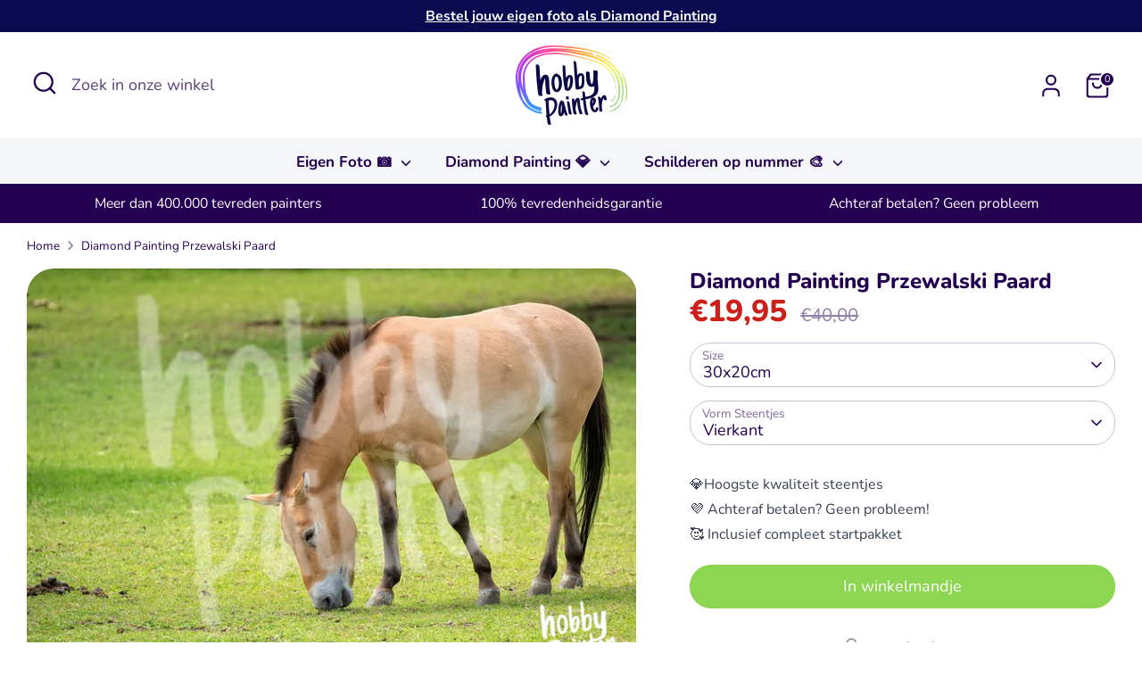

--- FILE ---
content_type: text/html; charset=utf-8
request_url: https://hobbypainter.nl/products/diamond-painting-przewalski-paard
body_size: 29788
content:
<!doctype html>
<html class="no-js supports-no-cookies" lang="nl">
<head>
  <!-- Boost 6.1.0 -->
  <meta charset="utf-8" />
<meta name="viewport" content="width=device-width,initial-scale=1.0" />
<meta http-equiv="X-UA-Compatible" content="IE=edge">

<link rel="preconnect" href="https://cdn.shopify.com" crossorigin>
<link rel="preconnect" href="https://fonts.shopify.com" crossorigin>
<link rel="preconnect" href="https://monorail-edge.shopifysvc.com"><link rel="preload" as="font" href="//hobbypainter.nl/cdn/fonts/nunito/nunito_n4.fc49103dc396b42cae9460289072d384b6c6eb63.woff2" type="font/woff2" crossorigin><link rel="preload" as="font" href="//hobbypainter.nl/cdn/fonts/nunito/nunito_n7.37cf9b8cf43b3322f7e6e13ad2aad62ab5dc9109.woff2" type="font/woff2" crossorigin><link rel="preload" as="font" href="//hobbypainter.nl/cdn/fonts/nunito/nunito_n8.a4faa34563722dcb4bd960ae538c49eb540a565f.woff2" type="font/woff2" crossorigin><link rel="preload" as="font" href="//hobbypainter.nl/cdn/fonts/nunito/nunito_n8.a4faa34563722dcb4bd960ae538c49eb540a565f.woff2" type="font/woff2" crossorigin><link rel="preload" href="//hobbypainter.nl/cdn/shop/t/200/assets/vendor.min.js?v=67207134794593361361744981226" as="script">
<link rel="preload" href="//hobbypainter.nl/cdn/shop/t/200/assets/theme.js?v=160128600729909535261744981226" as="script"><link rel="canonical" href="https://hobbypainter.nl/products/diamond-painting-przewalski-paard" /><link rel="icon" href="//hobbypainter.nl/cdn/shop/files/favicon.png?crop=center&height=48&v=1613758641&width=48" type="image/png"><meta name="description" content="Paardenliefhebber? Dan is een Diamond Painting van een paard echt wat voor jou. Of jij nou zelf paardrijdt of niet, dit exemplaar uit onze Diamond Painting Paard collectie is echt wat voor jou. Bestel deze prachtige diamond Painting met gratis verzending vandaag nog!">

  
  <title>
    Diamond Painting Przewalski Paard
    
    
    
      &ndash; Hobby Painter
    
  </title>

  <meta property="og:site_name" content="Hobby Painter">
<meta property="og:url" content="https://hobbypainter.nl/products/diamond-painting-przewalski-paard">
<meta property="og:title" content="Diamond Painting Przewalski Paard">
<meta property="og:type" content="product">
<meta property="og:description" content="Paardenliefhebber? Dan is een Diamond Painting van een paard echt wat voor jou. Of jij nou zelf paardrijdt of niet, dit exemplaar uit onze Diamond Painting Paard collectie is echt wat voor jou. Bestel deze prachtige diamond Painting met gratis verzending vandaag nog!"><meta property="og:image" content="http://hobbypainter.nl/cdn/shop/products/PrzewalskiPaard_1200x1200.jpg?v=1668086817">
  <meta property="og:image:secure_url" content="https://hobbypainter.nl/cdn/shop/products/PrzewalskiPaard_1200x1200.jpg?v=1668086817">
  <meta property="og:image:width" content="3001">
  <meta property="og:image:height" content="2001"><meta property="og:price:amount" content="19,95">
  <meta property="og:price:currency" content="EUR"><meta name="twitter:card" content="summary_large_image">
<meta name="twitter:title" content="Diamond Painting Przewalski Paard">
<meta name="twitter:description" content="Paardenliefhebber? Dan is een Diamond Painting van een paard echt wat voor jou. Of jij nou zelf paardrijdt of niet, dit exemplaar uit onze Diamond Painting Paard collectie is echt wat voor jou. Bestel deze prachtige diamond Painting met gratis verzending vandaag nog!">

<style>
    @font-face {
  font-family: Nunito;
  font-weight: 800;
  font-style: normal;
  font-display: fallback;
  src: url("//hobbypainter.nl/cdn/fonts/nunito/nunito_n8.a4faa34563722dcb4bd960ae538c49eb540a565f.woff2") format("woff2"),
       url("//hobbypainter.nl/cdn/fonts/nunito/nunito_n8.7b9b4d7a0ef879eb46735a0aecb391013c7f7aeb.woff") format("woff");
}

    @font-face {
  font-family: Nunito;
  font-weight: 800;
  font-style: normal;
  font-display: fallback;
  src: url("//hobbypainter.nl/cdn/fonts/nunito/nunito_n8.a4faa34563722dcb4bd960ae538c49eb540a565f.woff2") format("woff2"),
       url("//hobbypainter.nl/cdn/fonts/nunito/nunito_n8.7b9b4d7a0ef879eb46735a0aecb391013c7f7aeb.woff") format("woff");
}

    @font-face {
  font-family: Nunito;
  font-weight: 400;
  font-style: normal;
  font-display: fallback;
  src: url("//hobbypainter.nl/cdn/fonts/nunito/nunito_n4.fc49103dc396b42cae9460289072d384b6c6eb63.woff2") format("woff2"),
       url("//hobbypainter.nl/cdn/fonts/nunito/nunito_n4.5d26d13beeac3116db2479e64986cdeea4c8fbdd.woff") format("woff");
}

    @font-face {
  font-family: Nunito;
  font-weight: 700;
  font-style: normal;
  font-display: fallback;
  src: url("//hobbypainter.nl/cdn/fonts/nunito/nunito_n7.37cf9b8cf43b3322f7e6e13ad2aad62ab5dc9109.woff2") format("woff2"),
       url("//hobbypainter.nl/cdn/fonts/nunito/nunito_n7.45cfcfadc6630011252d54d5f5a2c7c98f60d5de.woff") format("woff");
}

    @font-face {
  font-family: Nunito;
  font-weight: 400;
  font-style: italic;
  font-display: fallback;
  src: url("//hobbypainter.nl/cdn/fonts/nunito/nunito_i4.fd53bf99043ab6c570187ed42d1b49192135de96.woff2") format("woff2"),
       url("//hobbypainter.nl/cdn/fonts/nunito/nunito_i4.cb3876a003a73aaae5363bb3e3e99d45ec598cc6.woff") format("woff");
}

    @font-face {
  font-family: Nunito;
  font-weight: 700;
  font-style: italic;
  font-display: fallback;
  src: url("//hobbypainter.nl/cdn/fonts/nunito/nunito_i7.3f8ba2027bc9ceb1b1764ecab15bae73f86c4632.woff2") format("woff2"),
       url("//hobbypainter.nl/cdn/fonts/nunito/nunito_i7.82bfb5f86ec77ada3c9f660da22064c2e46e1469.woff") format("woff");
}

    @font-face {
  font-family: Nunito;
  font-weight: 700;
  font-style: normal;
  font-display: fallback;
  src: url("//hobbypainter.nl/cdn/fonts/nunito/nunito_n7.37cf9b8cf43b3322f7e6e13ad2aad62ab5dc9109.woff2") format("woff2"),
       url("//hobbypainter.nl/cdn/fonts/nunito/nunito_n7.45cfcfadc6630011252d54d5f5a2c7c98f60d5de.woff") format("woff");
}

  </style>

  <link href="//hobbypainter.nl/cdn/shop/t/200/assets/styles.css?v=134455313555673448521745315845" rel="stylesheet" type="text/css" media="all" />
<script>
    document.documentElement.className = document.documentElement.className.replace('no-js', 'js');
    window.theme = window.theme || {};
    window.slate = window.slate || {};
    theme.moneyFormatWithCodeForProductsPreference = "€{{amount_with_comma_separator}}";
    theme.moneyFormatWithCodeForCartPreference = "€{{amount_with_comma_separator}}";
    theme.moneyFormat = "€{{amount_with_comma_separator}}";
    theme.strings = {
      addToCart: "In winkelmandje",
      unavailable: "Niet beschikbaar",
      addressError: "Fout bij het opzoeken van dat adres",
      addressNoResults: "Geen resultaten voor dat adres",
      addressQueryLimit: "U heeft de gebruikslimiet van de Google API overschreden. Overweeg een upgrade naar een \u003ca href=\"https:\/\/developers.google.com\/maps\/premium\/usage-limits\"\u003ePremium Plan\u003c\/a\u003e.",
      authError: "Er is een probleem opgetreden bij het verifiëren van uw Google Maps API Key.",
      addingToCart: "Het toevoegen",
      addedToCart: "Toegevoegd",
      productPreorder: "Voorafgaande bestelling",
      addedToCartPopupTitle: "Toegevoegd:",
      addedToCartPopupItems: "Hoeveelheid",
      addedToCartPopupSubtotal: "Subtotaal",
      addedToCartPopupGoToCart: "Plaats bestelling",
      cartTermsNotChecked: "U moet akkoord gaan met de algemene voorwaarden voordat u verdergaat.",
      searchLoading: "Bezig met laden",
      searchMoreResults: "Bekijk alle resultaten",
      searchNoResults: "Geen resultaten",
      priceFrom: "Vanaf",
      quantityTooHigh: "Je kunt er maar [[ quantity ]] in je winkelmandje hebben",
      onSale: "Actie!",
      soldOut: "Uitverkocht",
      in_stock: "Op voorraad",
      low_stock: "Beperkte voorraad",
      only_x_left: "[[ quantity ]] op voorraad",
      single_unit_available: "1 stuk beschikbaar",
      x_units_available: "[[ quantity ]] stuks beschikbaar",
      unitPriceSeparator: " \/ ",
      close: "Dichtbij",
      cart_shipping_calculator_hide_calculator: "Verzendcalculator verbergen",
      cart_shipping_calculator_title: "Verzend schattingen",
      cart_general_hide_note: "Verberg instructies voor verkoper",
      cart_general_show_note: "Voeg instructies toe voor verkoper",
      previous: "voorgaand",
      next: "volgende"
    };
    theme.routes = {
      account_login_url: '/account/login',
      account_register_url: '/account/register',
      account_addresses_url: '/account/addresses',
      search_url: '/search',
      cart_url: '/cart',
      cart_add_url: '/cart/add',
      cart_change_url: '/cart/change',
      product_recommendations_url: '/recommendations/products'
    };
    theme.settings = {
      dynamicQtyOpts: false,
      saleLabelEnabled: true,
      soldLabelEnabled: true,
      onAddToCart: "go_to_cart"
    };
  </script><script>window.performance && window.performance.mark && window.performance.mark('shopify.content_for_header.start');</script><meta name="google-site-verification" content="SrEaELRcMdv9vZnpYa76ET7lMCS30QDFpJzmWQ-P39g">
<meta name="google-site-verification" content="IpDpybA1LuNFZ845rydaDx-aPKpmEZx-DjCr8v-FDdQ">
<meta id="shopify-digital-wallet" name="shopify-digital-wallet" content="/26186874989/digital_wallets/dialog">
<meta name="shopify-checkout-api-token" content="edb823f6b06dd0aa5445b98b30dcf314">
<link rel="alternate" type="application/json+oembed" href="https://hobbypainter.nl/products/diamond-painting-przewalski-paard.oembed">
<script async="async" src="/checkouts/internal/preloads.js?locale=nl-NL"></script>
<link rel="preconnect" href="https://shop.app" crossorigin="anonymous">
<script async="async" src="https://shop.app/checkouts/internal/preloads.js?locale=nl-NL&shop_id=26186874989" crossorigin="anonymous"></script>
<script id="shopify-features" type="application/json">{"accessToken":"edb823f6b06dd0aa5445b98b30dcf314","betas":["rich-media-storefront-analytics"],"domain":"hobbypainter.nl","predictiveSearch":true,"shopId":26186874989,"locale":"nl"}</script>
<script>var Shopify = Shopify || {};
Shopify.shop = "hobbypainter.myshopify.com";
Shopify.locale = "nl";
Shopify.currency = {"active":"EUR","rate":"1.0"};
Shopify.country = "NL";
Shopify.theme = {"name":"HobbyPainter 11 [Custom painting pop-up]","id":180650606933,"schema_name":"Boost","schema_version":"6.1.0","theme_store_id":null,"role":"main"};
Shopify.theme.handle = "null";
Shopify.theme.style = {"id":null,"handle":null};
Shopify.cdnHost = "hobbypainter.nl/cdn";
Shopify.routes = Shopify.routes || {};
Shopify.routes.root = "/";</script>
<script type="module">!function(o){(o.Shopify=o.Shopify||{}).modules=!0}(window);</script>
<script>!function(o){function n(){var o=[];function n(){o.push(Array.prototype.slice.apply(arguments))}return n.q=o,n}var t=o.Shopify=o.Shopify||{};t.loadFeatures=n(),t.autoloadFeatures=n()}(window);</script>
<script>
  window.ShopifyPay = window.ShopifyPay || {};
  window.ShopifyPay.apiHost = "shop.app\/pay";
  window.ShopifyPay.redirectState = null;
</script>
<script id="shop-js-analytics" type="application/json">{"pageType":"product"}</script>
<script defer="defer" async type="module" src="//hobbypainter.nl/cdn/shopifycloud/shop-js/modules/v2/client.init-shop-cart-sync_vOV-a8uK.nl.esm.js"></script>
<script defer="defer" async type="module" src="//hobbypainter.nl/cdn/shopifycloud/shop-js/modules/v2/chunk.common_CJhj07vB.esm.js"></script>
<script defer="defer" async type="module" src="//hobbypainter.nl/cdn/shopifycloud/shop-js/modules/v2/chunk.modal_CUgVXUZf.esm.js"></script>
<script type="module">
  await import("//hobbypainter.nl/cdn/shopifycloud/shop-js/modules/v2/client.init-shop-cart-sync_vOV-a8uK.nl.esm.js");
await import("//hobbypainter.nl/cdn/shopifycloud/shop-js/modules/v2/chunk.common_CJhj07vB.esm.js");
await import("//hobbypainter.nl/cdn/shopifycloud/shop-js/modules/v2/chunk.modal_CUgVXUZf.esm.js");

  window.Shopify.SignInWithShop?.initShopCartSync?.({"fedCMEnabled":true,"windoidEnabled":true});

</script>
<script>
  window.Shopify = window.Shopify || {};
  if (!window.Shopify.featureAssets) window.Shopify.featureAssets = {};
  window.Shopify.featureAssets['shop-js'] = {"shop-cart-sync":["modules/v2/client.shop-cart-sync_BXFoCcTc.nl.esm.js","modules/v2/chunk.common_CJhj07vB.esm.js","modules/v2/chunk.modal_CUgVXUZf.esm.js"],"init-fed-cm":["modules/v2/client.init-fed-cm_BrMTCua_.nl.esm.js","modules/v2/chunk.common_CJhj07vB.esm.js","modules/v2/chunk.modal_CUgVXUZf.esm.js"],"init-shop-email-lookup-coordinator":["modules/v2/client.init-shop-email-lookup-coordinator_BNYBSeU_.nl.esm.js","modules/v2/chunk.common_CJhj07vB.esm.js","modules/v2/chunk.modal_CUgVXUZf.esm.js"],"init-windoid":["modules/v2/client.init-windoid_CWCaoIdT.nl.esm.js","modules/v2/chunk.common_CJhj07vB.esm.js","modules/v2/chunk.modal_CUgVXUZf.esm.js"],"shop-button":["modules/v2/client.shop-button_DHPWWyFt.nl.esm.js","modules/v2/chunk.common_CJhj07vB.esm.js","modules/v2/chunk.modal_CUgVXUZf.esm.js"],"shop-cash-offers":["modules/v2/client.shop-cash-offers_DkrRGug0.nl.esm.js","modules/v2/chunk.common_CJhj07vB.esm.js","modules/v2/chunk.modal_CUgVXUZf.esm.js"],"shop-toast-manager":["modules/v2/client.shop-toast-manager_gEGA2pId.nl.esm.js","modules/v2/chunk.common_CJhj07vB.esm.js","modules/v2/chunk.modal_CUgVXUZf.esm.js"],"init-shop-cart-sync":["modules/v2/client.init-shop-cart-sync_vOV-a8uK.nl.esm.js","modules/v2/chunk.common_CJhj07vB.esm.js","modules/v2/chunk.modal_CUgVXUZf.esm.js"],"init-customer-accounts-sign-up":["modules/v2/client.init-customer-accounts-sign-up_DgkqQ-gA.nl.esm.js","modules/v2/client.shop-login-button_Cfex_xfE.nl.esm.js","modules/v2/chunk.common_CJhj07vB.esm.js","modules/v2/chunk.modal_CUgVXUZf.esm.js"],"pay-button":["modules/v2/client.pay-button_C5ffEwyD.nl.esm.js","modules/v2/chunk.common_CJhj07vB.esm.js","modules/v2/chunk.modal_CUgVXUZf.esm.js"],"init-customer-accounts":["modules/v2/client.init-customer-accounts_BXXDvmMv.nl.esm.js","modules/v2/client.shop-login-button_Cfex_xfE.nl.esm.js","modules/v2/chunk.common_CJhj07vB.esm.js","modules/v2/chunk.modal_CUgVXUZf.esm.js"],"avatar":["modules/v2/client.avatar_BTnouDA3.nl.esm.js"],"init-shop-for-new-customer-accounts":["modules/v2/client.init-shop-for-new-customer-accounts_BNCHBxRp.nl.esm.js","modules/v2/client.shop-login-button_Cfex_xfE.nl.esm.js","modules/v2/chunk.common_CJhj07vB.esm.js","modules/v2/chunk.modal_CUgVXUZf.esm.js"],"shop-follow-button":["modules/v2/client.shop-follow-button_BBFyycLo.nl.esm.js","modules/v2/chunk.common_CJhj07vB.esm.js","modules/v2/chunk.modal_CUgVXUZf.esm.js"],"checkout-modal":["modules/v2/client.checkout-modal_CAl1mkDZ.nl.esm.js","modules/v2/chunk.common_CJhj07vB.esm.js","modules/v2/chunk.modal_CUgVXUZf.esm.js"],"shop-login-button":["modules/v2/client.shop-login-button_Cfex_xfE.nl.esm.js","modules/v2/chunk.common_CJhj07vB.esm.js","modules/v2/chunk.modal_CUgVXUZf.esm.js"],"lead-capture":["modules/v2/client.lead-capture_Drczia_q.nl.esm.js","modules/v2/chunk.common_CJhj07vB.esm.js","modules/v2/chunk.modal_CUgVXUZf.esm.js"],"shop-login":["modules/v2/client.shop-login_WnrjWA38.nl.esm.js","modules/v2/chunk.common_CJhj07vB.esm.js","modules/v2/chunk.modal_CUgVXUZf.esm.js"],"payment-terms":["modules/v2/client.payment-terms_CJxlri54.nl.esm.js","modules/v2/chunk.common_CJhj07vB.esm.js","modules/v2/chunk.modal_CUgVXUZf.esm.js"]};
</script>
<script>(function() {
  var isLoaded = false;
  function asyncLoad() {
    if (isLoaded) return;
    isLoaded = true;
    var urls = ["https:\/\/assets.getuploadkit.com\/assets\/uploadkit-client.js?shop=hobbypainter.myshopify.com","https:\/\/d1owz8ug8bf83z.cloudfront.net\/laundry-symbols\/\/js\/pdfgenerator.js?shop=hobbypainter.myshopify.com"];
    for (var i = 0; i < urls.length; i++) {
      var s = document.createElement('script');
      s.type = 'text/javascript';
      s.async = true;
      s.src = urls[i];
      var x = document.getElementsByTagName('script')[0];
      x.parentNode.insertBefore(s, x);
    }
  };
  if(window.attachEvent) {
    window.attachEvent('onload', asyncLoad);
  } else {
    window.addEventListener('load', asyncLoad, false);
  }
})();</script>
<script id="__st">var __st={"a":26186874989,"offset":3600,"reqid":"499dc6b6-dce6-4946-8876-e59e10242e3d-1770061492","pageurl":"hobbypainter.nl\/products\/diamond-painting-przewalski-paard","u":"e26961a27b3e","p":"product","rtyp":"product","rid":8000295305490};</script>
<script>window.ShopifyPaypalV4VisibilityTracking = true;</script>
<script id="captcha-bootstrap">!function(){'use strict';const t='contact',e='account',n='new_comment',o=[[t,t],['blogs',n],['comments',n],[t,'customer']],c=[[e,'customer_login'],[e,'guest_login'],[e,'recover_customer_password'],[e,'create_customer']],r=t=>t.map((([t,e])=>`form[action*='/${t}']:not([data-nocaptcha='true']) input[name='form_type'][value='${e}']`)).join(','),a=t=>()=>t?[...document.querySelectorAll(t)].map((t=>t.form)):[];function s(){const t=[...o],e=r(t);return a(e)}const i='password',u='form_key',d=['recaptcha-v3-token','g-recaptcha-response','h-captcha-response',i],f=()=>{try{return window.sessionStorage}catch{return}},m='__shopify_v',_=t=>t.elements[u];function p(t,e,n=!1){try{const o=window.sessionStorage,c=JSON.parse(o.getItem(e)),{data:r}=function(t){const{data:e,action:n}=t;return t[m]||n?{data:e,action:n}:{data:t,action:n}}(c);for(const[e,n]of Object.entries(r))t.elements[e]&&(t.elements[e].value=n);n&&o.removeItem(e)}catch(o){console.error('form repopulation failed',{error:o})}}const l='form_type',E='cptcha';function T(t){t.dataset[E]=!0}const w=window,h=w.document,L='Shopify',v='ce_forms',y='captcha';let A=!1;((t,e)=>{const n=(g='f06e6c50-85a8-45c8-87d0-21a2b65856fe',I='https://cdn.shopify.com/shopifycloud/storefront-forms-hcaptcha/ce_storefront_forms_captcha_hcaptcha.v1.5.2.iife.js',D={infoText:'Beschermd door hCaptcha',privacyText:'Privacy',termsText:'Voorwaarden'},(t,e,n)=>{const o=w[L][v],c=o.bindForm;if(c)return c(t,g,e,D).then(n);var r;o.q.push([[t,g,e,D],n]),r=I,A||(h.body.append(Object.assign(h.createElement('script'),{id:'captcha-provider',async:!0,src:r})),A=!0)});var g,I,D;w[L]=w[L]||{},w[L][v]=w[L][v]||{},w[L][v].q=[],w[L][y]=w[L][y]||{},w[L][y].protect=function(t,e){n(t,void 0,e),T(t)},Object.freeze(w[L][y]),function(t,e,n,w,h,L){const[v,y,A,g]=function(t,e,n){const i=e?o:[],u=t?c:[],d=[...i,...u],f=r(d),m=r(i),_=r(d.filter((([t,e])=>n.includes(e))));return[a(f),a(m),a(_),s()]}(w,h,L),I=t=>{const e=t.target;return e instanceof HTMLFormElement?e:e&&e.form},D=t=>v().includes(t);t.addEventListener('submit',(t=>{const e=I(t);if(!e)return;const n=D(e)&&!e.dataset.hcaptchaBound&&!e.dataset.recaptchaBound,o=_(e),c=g().includes(e)&&(!o||!o.value);(n||c)&&t.preventDefault(),c&&!n&&(function(t){try{if(!f())return;!function(t){const e=f();if(!e)return;const n=_(t);if(!n)return;const o=n.value;o&&e.removeItem(o)}(t);const e=Array.from(Array(32),(()=>Math.random().toString(36)[2])).join('');!function(t,e){_(t)||t.append(Object.assign(document.createElement('input'),{type:'hidden',name:u})),t.elements[u].value=e}(t,e),function(t,e){const n=f();if(!n)return;const o=[...t.querySelectorAll(`input[type='${i}']`)].map((({name:t})=>t)),c=[...d,...o],r={};for(const[a,s]of new FormData(t).entries())c.includes(a)||(r[a]=s);n.setItem(e,JSON.stringify({[m]:1,action:t.action,data:r}))}(t,e)}catch(e){console.error('failed to persist form',e)}}(e),e.submit())}));const S=(t,e)=>{t&&!t.dataset[E]&&(n(t,e.some((e=>e===t))),T(t))};for(const o of['focusin','change'])t.addEventListener(o,(t=>{const e=I(t);D(e)&&S(e,y())}));const B=e.get('form_key'),M=e.get(l),P=B&&M;t.addEventListener('DOMContentLoaded',(()=>{const t=y();if(P)for(const e of t)e.elements[l].value===M&&p(e,B);[...new Set([...A(),...v().filter((t=>'true'===t.dataset.shopifyCaptcha))])].forEach((e=>S(e,t)))}))}(h,new URLSearchParams(w.location.search),n,t,e,['guest_login'])})(!0,!0)}();</script>
<script integrity="sha256-4kQ18oKyAcykRKYeNunJcIwy7WH5gtpwJnB7kiuLZ1E=" data-source-attribution="shopify.loadfeatures" defer="defer" src="//hobbypainter.nl/cdn/shopifycloud/storefront/assets/storefront/load_feature-a0a9edcb.js" crossorigin="anonymous"></script>
<script crossorigin="anonymous" defer="defer" src="//hobbypainter.nl/cdn/shopifycloud/storefront/assets/shopify_pay/storefront-65b4c6d7.js?v=20250812"></script>
<script data-source-attribution="shopify.dynamic_checkout.dynamic.init">var Shopify=Shopify||{};Shopify.PaymentButton=Shopify.PaymentButton||{isStorefrontPortableWallets:!0,init:function(){window.Shopify.PaymentButton.init=function(){};var t=document.createElement("script");t.src="https://hobbypainter.nl/cdn/shopifycloud/portable-wallets/latest/portable-wallets.nl.js",t.type="module",document.head.appendChild(t)}};
</script>
<script data-source-attribution="shopify.dynamic_checkout.buyer_consent">
  function portableWalletsHideBuyerConsent(e){var t=document.getElementById("shopify-buyer-consent"),n=document.getElementById("shopify-subscription-policy-button");t&&n&&(t.classList.add("hidden"),t.setAttribute("aria-hidden","true"),n.removeEventListener("click",e))}function portableWalletsShowBuyerConsent(e){var t=document.getElementById("shopify-buyer-consent"),n=document.getElementById("shopify-subscription-policy-button");t&&n&&(t.classList.remove("hidden"),t.removeAttribute("aria-hidden"),n.addEventListener("click",e))}window.Shopify?.PaymentButton&&(window.Shopify.PaymentButton.hideBuyerConsent=portableWalletsHideBuyerConsent,window.Shopify.PaymentButton.showBuyerConsent=portableWalletsShowBuyerConsent);
</script>
<script data-source-attribution="shopify.dynamic_checkout.cart.bootstrap">document.addEventListener("DOMContentLoaded",(function(){function t(){return document.querySelector("shopify-accelerated-checkout-cart, shopify-accelerated-checkout")}if(t())Shopify.PaymentButton.init();else{new MutationObserver((function(e,n){t()&&(Shopify.PaymentButton.init(),n.disconnect())})).observe(document.body,{childList:!0,subtree:!0})}}));
</script>
<script id='scb4127' type='text/javascript' async='' src='https://hobbypainter.nl/cdn/shopifycloud/privacy-banner/storefront-banner.js'></script><link id="shopify-accelerated-checkout-styles" rel="stylesheet" media="screen" href="https://hobbypainter.nl/cdn/shopifycloud/portable-wallets/latest/accelerated-checkout-backwards-compat.css" crossorigin="anonymous">
<style id="shopify-accelerated-checkout-cart">
        #shopify-buyer-consent {
  margin-top: 1em;
  display: inline-block;
  width: 100%;
}

#shopify-buyer-consent.hidden {
  display: none;
}

#shopify-subscription-policy-button {
  background: none;
  border: none;
  padding: 0;
  text-decoration: underline;
  font-size: inherit;
  cursor: pointer;
}

#shopify-subscription-policy-button::before {
  box-shadow: none;
}

      </style>
<script id="sections-script" data-sections="product-recommendations" defer="defer" src="//hobbypainter.nl/cdn/shop/t/200/compiled_assets/scripts.js?v=32470"></script>
<script>window.performance && window.performance.mark && window.performance.mark('shopify.content_for_header.end');</script>
<!-- BEGIN app block: shopify://apps/live-product-options/blocks/app-embed/88bfdf40-5e27-4962-a966-70c8d1e87757 --><script>
  window.theme = window.theme || {};window.theme.moneyFormat = "€{{amount_with_comma_separator}}";window.theme.moneyFormatWithCurrency = "€{{amount_with_comma_separator}} EUR";
  window.theme.currencies = ['AED','AFN','ALL','AMD','ANG','AUD','AWG','AZN','BAM','BBD','BDT','BIF','BND','BOB','BSD','BWP','BZD','CAD','CDF','CHF','CNY','CRC','CVE','CZK','DJF','DKK','DOP','DZD','EGP','ETB','EUR','FJD','FKP','GBP','GMD','GNF','GTQ','GYD','HKD','HNL','HUF','IDR','ILS','INR','ISK','JMD','JPY','KES','KGS','KHR','KMF','KRW','KYD','KZT','LAK','LBP','LKR','MAD','MDL','MKD','MMK','MNT','MOP','MUR','MVR','MWK','MYR','NGN','NIO','NPR','NZD','PEN','PGK','PHP','PKR','PLN','PYG','QAR','RON','RSD','RWF','SAR','SBD','SEK','SGD','SHP','SLL','STD','THB','TJS','TOP','TTD','TWD','TZS','UAH','UGX','USD','UYU','UZS','VND','VUV','WST','XAF','XCD','XOF','XPF','YER'];
</script><script src="https://assets.cloudlift.app/api/assets/options.js?shop=hobbypainter.myshopify.com" defer="defer"></script>
<!-- END app block --><link href="https://monorail-edge.shopifysvc.com" rel="dns-prefetch">
<script>(function(){if ("sendBeacon" in navigator && "performance" in window) {try {var session_token_from_headers = performance.getEntriesByType('navigation')[0].serverTiming.find(x => x.name == '_s').description;} catch {var session_token_from_headers = undefined;}var session_cookie_matches = document.cookie.match(/_shopify_s=([^;]*)/);var session_token_from_cookie = session_cookie_matches && session_cookie_matches.length === 2 ? session_cookie_matches[1] : "";var session_token = session_token_from_headers || session_token_from_cookie || "";function handle_abandonment_event(e) {var entries = performance.getEntries().filter(function(entry) {return /monorail-edge.shopifysvc.com/.test(entry.name);});if (!window.abandonment_tracked && entries.length === 0) {window.abandonment_tracked = true;var currentMs = Date.now();var navigation_start = performance.timing.navigationStart;var payload = {shop_id: 26186874989,url: window.location.href,navigation_start,duration: currentMs - navigation_start,session_token,page_type: "product"};window.navigator.sendBeacon("https://monorail-edge.shopifysvc.com/v1/produce", JSON.stringify({schema_id: "online_store_buyer_site_abandonment/1.1",payload: payload,metadata: {event_created_at_ms: currentMs,event_sent_at_ms: currentMs}}));}}window.addEventListener('pagehide', handle_abandonment_event);}}());</script>
<script id="web-pixels-manager-setup">(function e(e,d,r,n,o){if(void 0===o&&(o={}),!Boolean(null===(a=null===(i=window.Shopify)||void 0===i?void 0:i.analytics)||void 0===a?void 0:a.replayQueue)){var i,a;window.Shopify=window.Shopify||{};var t=window.Shopify;t.analytics=t.analytics||{};var s=t.analytics;s.replayQueue=[],s.publish=function(e,d,r){return s.replayQueue.push([e,d,r]),!0};try{self.performance.mark("wpm:start")}catch(e){}var l=function(){var e={modern:/Edge?\/(1{2}[4-9]|1[2-9]\d|[2-9]\d{2}|\d{4,})\.\d+(\.\d+|)|Firefox\/(1{2}[4-9]|1[2-9]\d|[2-9]\d{2}|\d{4,})\.\d+(\.\d+|)|Chrom(ium|e)\/(9{2}|\d{3,})\.\d+(\.\d+|)|(Maci|X1{2}).+ Version\/(15\.\d+|(1[6-9]|[2-9]\d|\d{3,})\.\d+)([,.]\d+|)( \(\w+\)|)( Mobile\/\w+|) Safari\/|Chrome.+OPR\/(9{2}|\d{3,})\.\d+\.\d+|(CPU[ +]OS|iPhone[ +]OS|CPU[ +]iPhone|CPU IPhone OS|CPU iPad OS)[ +]+(15[._]\d+|(1[6-9]|[2-9]\d|\d{3,})[._]\d+)([._]\d+|)|Android:?[ /-](13[3-9]|1[4-9]\d|[2-9]\d{2}|\d{4,})(\.\d+|)(\.\d+|)|Android.+Firefox\/(13[5-9]|1[4-9]\d|[2-9]\d{2}|\d{4,})\.\d+(\.\d+|)|Android.+Chrom(ium|e)\/(13[3-9]|1[4-9]\d|[2-9]\d{2}|\d{4,})\.\d+(\.\d+|)|SamsungBrowser\/([2-9]\d|\d{3,})\.\d+/,legacy:/Edge?\/(1[6-9]|[2-9]\d|\d{3,})\.\d+(\.\d+|)|Firefox\/(5[4-9]|[6-9]\d|\d{3,})\.\d+(\.\d+|)|Chrom(ium|e)\/(5[1-9]|[6-9]\d|\d{3,})\.\d+(\.\d+|)([\d.]+$|.*Safari\/(?![\d.]+ Edge\/[\d.]+$))|(Maci|X1{2}).+ Version\/(10\.\d+|(1[1-9]|[2-9]\d|\d{3,})\.\d+)([,.]\d+|)( \(\w+\)|)( Mobile\/\w+|) Safari\/|Chrome.+OPR\/(3[89]|[4-9]\d|\d{3,})\.\d+\.\d+|(CPU[ +]OS|iPhone[ +]OS|CPU[ +]iPhone|CPU IPhone OS|CPU iPad OS)[ +]+(10[._]\d+|(1[1-9]|[2-9]\d|\d{3,})[._]\d+)([._]\d+|)|Android:?[ /-](13[3-9]|1[4-9]\d|[2-9]\d{2}|\d{4,})(\.\d+|)(\.\d+|)|Mobile Safari.+OPR\/([89]\d|\d{3,})\.\d+\.\d+|Android.+Firefox\/(13[5-9]|1[4-9]\d|[2-9]\d{2}|\d{4,})\.\d+(\.\d+|)|Android.+Chrom(ium|e)\/(13[3-9]|1[4-9]\d|[2-9]\d{2}|\d{4,})\.\d+(\.\d+|)|Android.+(UC? ?Browser|UCWEB|U3)[ /]?(15\.([5-9]|\d{2,})|(1[6-9]|[2-9]\d|\d{3,})\.\d+)\.\d+|SamsungBrowser\/(5\.\d+|([6-9]|\d{2,})\.\d+)|Android.+MQ{2}Browser\/(14(\.(9|\d{2,})|)|(1[5-9]|[2-9]\d|\d{3,})(\.\d+|))(\.\d+|)|K[Aa][Ii]OS\/(3\.\d+|([4-9]|\d{2,})\.\d+)(\.\d+|)/},d=e.modern,r=e.legacy,n=navigator.userAgent;return n.match(d)?"modern":n.match(r)?"legacy":"unknown"}(),u="modern"===l?"modern":"legacy",c=(null!=n?n:{modern:"",legacy:""})[u],f=function(e){return[e.baseUrl,"/wpm","/b",e.hashVersion,"modern"===e.buildTarget?"m":"l",".js"].join("")}({baseUrl:d,hashVersion:r,buildTarget:u}),m=function(e){var d=e.version,r=e.bundleTarget,n=e.surface,o=e.pageUrl,i=e.monorailEndpoint;return{emit:function(e){var a=e.status,t=e.errorMsg,s=(new Date).getTime(),l=JSON.stringify({metadata:{event_sent_at_ms:s},events:[{schema_id:"web_pixels_manager_load/3.1",payload:{version:d,bundle_target:r,page_url:o,status:a,surface:n,error_msg:t},metadata:{event_created_at_ms:s}}]});if(!i)return console&&console.warn&&console.warn("[Web Pixels Manager] No Monorail endpoint provided, skipping logging."),!1;try{return self.navigator.sendBeacon.bind(self.navigator)(i,l)}catch(e){}var u=new XMLHttpRequest;try{return u.open("POST",i,!0),u.setRequestHeader("Content-Type","text/plain"),u.send(l),!0}catch(e){return console&&console.warn&&console.warn("[Web Pixels Manager] Got an unhandled error while logging to Monorail."),!1}}}}({version:r,bundleTarget:l,surface:e.surface,pageUrl:self.location.href,monorailEndpoint:e.monorailEndpoint});try{o.browserTarget=l,function(e){var d=e.src,r=e.async,n=void 0===r||r,o=e.onload,i=e.onerror,a=e.sri,t=e.scriptDataAttributes,s=void 0===t?{}:t,l=document.createElement("script"),u=document.querySelector("head"),c=document.querySelector("body");if(l.async=n,l.src=d,a&&(l.integrity=a,l.crossOrigin="anonymous"),s)for(var f in s)if(Object.prototype.hasOwnProperty.call(s,f))try{l.dataset[f]=s[f]}catch(e){}if(o&&l.addEventListener("load",o),i&&l.addEventListener("error",i),u)u.appendChild(l);else{if(!c)throw new Error("Did not find a head or body element to append the script");c.appendChild(l)}}({src:f,async:!0,onload:function(){if(!function(){var e,d;return Boolean(null===(d=null===(e=window.Shopify)||void 0===e?void 0:e.analytics)||void 0===d?void 0:d.initialized)}()){var d=window.webPixelsManager.init(e)||void 0;if(d){var r=window.Shopify.analytics;r.replayQueue.forEach((function(e){var r=e[0],n=e[1],o=e[2];d.publishCustomEvent(r,n,o)})),r.replayQueue=[],r.publish=d.publishCustomEvent,r.visitor=d.visitor,r.initialized=!0}}},onerror:function(){return m.emit({status:"failed",errorMsg:"".concat(f," has failed to load")})},sri:function(e){var d=/^sha384-[A-Za-z0-9+/=]+$/;return"string"==typeof e&&d.test(e)}(c)?c:"",scriptDataAttributes:o}),m.emit({status:"loading"})}catch(e){m.emit({status:"failed",errorMsg:(null==e?void 0:e.message)||"Unknown error"})}}})({shopId: 26186874989,storefrontBaseUrl: "https://hobbypainter.nl",extensionsBaseUrl: "https://extensions.shopifycdn.com/cdn/shopifycloud/web-pixels-manager",monorailEndpoint: "https://monorail-edge.shopifysvc.com/unstable/produce_batch",surface: "storefront-renderer",enabledBetaFlags: ["2dca8a86"],webPixelsConfigList: [{"id":"887619925","configuration":"{\"config\":\"{\\\"pixel_id\\\":\\\"G-E3YG7V4QHE\\\",\\\"target_country\\\":\\\"NL\\\",\\\"gtag_events\\\":[{\\\"type\\\":\\\"search\\\",\\\"action_label\\\":[\\\"G-E3YG7V4QHE\\\",\\\"AW-10810492876\\\/hj83CJ66uJIDEMyP7KIo\\\"]},{\\\"type\\\":\\\"begin_checkout\\\",\\\"action_label\\\":[\\\"G-E3YG7V4QHE\\\",\\\"AW-10810492876\\\/c7scCJu6uJIDEMyP7KIo\\\"]},{\\\"type\\\":\\\"view_item\\\",\\\"action_label\\\":[\\\"G-E3YG7V4QHE\\\",\\\"AW-10810492876\\\/YBZpCJW6uJIDEMyP7KIo\\\",\\\"MC-64GR485XSZ\\\"]},{\\\"type\\\":\\\"purchase\\\",\\\"action_label\\\":[\\\"G-E3YG7V4QHE\\\",\\\"AW-10810492876\\\/ZiVXCJK6uJIDEMyP7KIo\\\",\\\"MC-64GR485XSZ\\\"]},{\\\"type\\\":\\\"page_view\\\",\\\"action_label\\\":[\\\"G-E3YG7V4QHE\\\",\\\"AW-10810492876\\\/J4-RCI-6uJIDEMyP7KIo\\\",\\\"MC-64GR485XSZ\\\"]},{\\\"type\\\":\\\"add_payment_info\\\",\\\"action_label\\\":[\\\"G-E3YG7V4QHE\\\",\\\"AW-10810492876\\\/CozfCKG6uJIDEMyP7KIo\\\"]},{\\\"type\\\":\\\"add_to_cart\\\",\\\"action_label\\\":[\\\"G-E3YG7V4QHE\\\",\\\"AW-10810492876\\\/bwlVCJi6uJIDEMyP7KIo\\\"]}],\\\"enable_monitoring_mode\\\":false}\"}","eventPayloadVersion":"v1","runtimeContext":"OPEN","scriptVersion":"b2a88bafab3e21179ed38636efcd8a93","type":"APP","apiClientId":1780363,"privacyPurposes":[],"dataSharingAdjustments":{"protectedCustomerApprovalScopes":["read_customer_address","read_customer_email","read_customer_name","read_customer_personal_data","read_customer_phone"]}},{"id":"410812757","configuration":"{\"pixel_id\":\"648092426776032\",\"pixel_type\":\"facebook_pixel\",\"metaapp_system_user_token\":\"-\"}","eventPayloadVersion":"v1","runtimeContext":"OPEN","scriptVersion":"ca16bc87fe92b6042fbaa3acc2fbdaa6","type":"APP","apiClientId":2329312,"privacyPurposes":["ANALYTICS","MARKETING","SALE_OF_DATA"],"dataSharingAdjustments":{"protectedCustomerApprovalScopes":["read_customer_address","read_customer_email","read_customer_name","read_customer_personal_data","read_customer_phone"]}},{"id":"shopify-app-pixel","configuration":"{}","eventPayloadVersion":"v1","runtimeContext":"STRICT","scriptVersion":"0450","apiClientId":"shopify-pixel","type":"APP","privacyPurposes":["ANALYTICS","MARKETING"]},{"id":"shopify-custom-pixel","eventPayloadVersion":"v1","runtimeContext":"LAX","scriptVersion":"0450","apiClientId":"shopify-pixel","type":"CUSTOM","privacyPurposes":["ANALYTICS","MARKETING"]}],isMerchantRequest: false,initData: {"shop":{"name":"Hobby Painter","paymentSettings":{"currencyCode":"EUR"},"myshopifyDomain":"hobbypainter.myshopify.com","countryCode":"NL","storefrontUrl":"https:\/\/hobbypainter.nl"},"customer":null,"cart":null,"checkout":null,"productVariants":[{"price":{"amount":19.95,"currencyCode":"EUR"},"product":{"title":"Diamond Painting Przewalski Paard","vendor":"Hobby Painter","id":"8000295305490","untranslatedTitle":"Diamond Painting Przewalski Paard","url":"\/products\/diamond-painting-przewalski-paard","type":""},"id":"43968639369490","image":{"src":"\/\/hobbypainter.nl\/cdn\/shop\/products\/PrzewalskiPaard.jpg?v=1668086817"},"sku":null,"title":"30x20cm \/ Vierkant","untranslatedTitle":"30x20cm \/ Vierkant"},{"price":{"amount":19.95,"currencyCode":"EUR"},"product":{"title":"Diamond Painting Przewalski Paard","vendor":"Hobby Painter","id":"8000295305490","untranslatedTitle":"Diamond Painting Przewalski Paard","url":"\/products\/diamond-painting-przewalski-paard","type":""},"id":"43968639402258","image":{"src":"\/\/hobbypainter.nl\/cdn\/shop\/products\/PrzewalskiPaard.jpg?v=1668086817"},"sku":null,"title":"30x20cm \/ Rond","untranslatedTitle":"30x20cm \/ Rond"},{"price":{"amount":24.95,"currencyCode":"EUR"},"product":{"title":"Diamond Painting Przewalski Paard","vendor":"Hobby Painter","id":"8000295305490","untranslatedTitle":"Diamond Painting Przewalski Paard","url":"\/products\/diamond-painting-przewalski-paard","type":""},"id":"43968639435026","image":{"src":"\/\/hobbypainter.nl\/cdn\/shop\/products\/PrzewalskiPaard.jpg?v=1668086817"},"sku":null,"title":"45x30cm \/ Vierkant","untranslatedTitle":"45x30cm \/ Vierkant"},{"price":{"amount":24.95,"currencyCode":"EUR"},"product":{"title":"Diamond Painting Przewalski Paard","vendor":"Hobby Painter","id":"8000295305490","untranslatedTitle":"Diamond Painting Przewalski Paard","url":"\/products\/diamond-painting-przewalski-paard","type":""},"id":"43968639467794","image":{"src":"\/\/hobbypainter.nl\/cdn\/shop\/products\/PrzewalskiPaard.jpg?v=1668086817"},"sku":null,"title":"45x30cm \/ Rond","untranslatedTitle":"45x30cm \/ Rond"},{"price":{"amount":54.95,"currencyCode":"EUR"},"product":{"title":"Diamond Painting Przewalski Paard","vendor":"Hobby Painter","id":"8000295305490","untranslatedTitle":"Diamond Painting Przewalski Paard","url":"\/products\/diamond-painting-przewalski-paard","type":""},"id":"43968639500562","image":{"src":"\/\/hobbypainter.nl\/cdn\/shop\/products\/PrzewalskiPaard.jpg?v=1668086817"},"sku":null,"title":"60x40cm (Meest Gekozen) \/ Vierkant","untranslatedTitle":"60x40cm (Meest Gekozen) \/ Vierkant"},{"price":{"amount":54.95,"currencyCode":"EUR"},"product":{"title":"Diamond Painting Przewalski Paard","vendor":"Hobby Painter","id":"8000295305490","untranslatedTitle":"Diamond Painting Przewalski Paard","url":"\/products\/diamond-painting-przewalski-paard","type":""},"id":"43968639533330","image":{"src":"\/\/hobbypainter.nl\/cdn\/shop\/products\/PrzewalskiPaard.jpg?v=1668086817"},"sku":null,"title":"60x40cm (Meest Gekozen) \/ Rond","untranslatedTitle":"60x40cm (Meest Gekozen) \/ Rond"},{"price":{"amount":64.95,"currencyCode":"EUR"},"product":{"title":"Diamond Painting Przewalski Paard","vendor":"Hobby Painter","id":"8000295305490","untranslatedTitle":"Diamond Painting Przewalski Paard","url":"\/products\/diamond-painting-przewalski-paard","type":""},"id":"43968639566098","image":{"src":"\/\/hobbypainter.nl\/cdn\/shop\/products\/PrzewalskiPaard.jpg?v=1668086817"},"sku":null,"title":"75x50cm \/ Vierkant","untranslatedTitle":"75x50cm \/ Vierkant"},{"price":{"amount":64.95,"currencyCode":"EUR"},"product":{"title":"Diamond Painting Przewalski Paard","vendor":"Hobby Painter","id":"8000295305490","untranslatedTitle":"Diamond Painting Przewalski Paard","url":"\/products\/diamond-painting-przewalski-paard","type":""},"id":"43968639598866","image":{"src":"\/\/hobbypainter.nl\/cdn\/shop\/products\/PrzewalskiPaard.jpg?v=1668086817"},"sku":null,"title":"75x50cm \/ Rond","untranslatedTitle":"75x50cm \/ Rond"},{"price":{"amount":79.95,"currencyCode":"EUR"},"product":{"title":"Diamond Painting Przewalski Paard","vendor":"Hobby Painter","id":"8000295305490","untranslatedTitle":"Diamond Painting Przewalski Paard","url":"\/products\/diamond-painting-przewalski-paard","type":""},"id":"43968639631634","image":{"src":"\/\/hobbypainter.nl\/cdn\/shop\/products\/PrzewalskiPaard.jpg?v=1668086817"},"sku":null,"title":"90x60cm (Beste Kwaliteit) \/ Vierkant","untranslatedTitle":"90x60cm (Beste Kwaliteit) \/ Vierkant"},{"price":{"amount":79.95,"currencyCode":"EUR"},"product":{"title":"Diamond Painting Przewalski Paard","vendor":"Hobby Painter","id":"8000295305490","untranslatedTitle":"Diamond Painting Przewalski Paard","url":"\/products\/diamond-painting-przewalski-paard","type":""},"id":"43968639664402","image":{"src":"\/\/hobbypainter.nl\/cdn\/shop\/products\/PrzewalskiPaard.jpg?v=1668086817"},"sku":null,"title":"90x60cm (Beste Kwaliteit) \/ Rond","untranslatedTitle":"90x60cm (Beste Kwaliteit) \/ Rond"}],"purchasingCompany":null},},"https://hobbypainter.nl/cdn","3918e4e0wbf3ac3cepc5707306mb02b36c6",{"modern":"","legacy":""},{"shopId":"26186874989","storefrontBaseUrl":"https:\/\/hobbypainter.nl","extensionBaseUrl":"https:\/\/extensions.shopifycdn.com\/cdn\/shopifycloud\/web-pixels-manager","surface":"storefront-renderer","enabledBetaFlags":"[\"2dca8a86\"]","isMerchantRequest":"false","hashVersion":"3918e4e0wbf3ac3cepc5707306mb02b36c6","publish":"custom","events":"[[\"page_viewed\",{}],[\"product_viewed\",{\"productVariant\":{\"price\":{\"amount\":19.95,\"currencyCode\":\"EUR\"},\"product\":{\"title\":\"Diamond Painting Przewalski Paard\",\"vendor\":\"Hobby Painter\",\"id\":\"8000295305490\",\"untranslatedTitle\":\"Diamond Painting Przewalski Paard\",\"url\":\"\/products\/diamond-painting-przewalski-paard\",\"type\":\"\"},\"id\":\"43968639369490\",\"image\":{\"src\":\"\/\/hobbypainter.nl\/cdn\/shop\/products\/PrzewalskiPaard.jpg?v=1668086817\"},\"sku\":null,\"title\":\"30x20cm \/ Vierkant\",\"untranslatedTitle\":\"30x20cm \/ Vierkant\"}}]]"});</script><script>
  window.ShopifyAnalytics = window.ShopifyAnalytics || {};
  window.ShopifyAnalytics.meta = window.ShopifyAnalytics.meta || {};
  window.ShopifyAnalytics.meta.currency = 'EUR';
  var meta = {"product":{"id":8000295305490,"gid":"gid:\/\/shopify\/Product\/8000295305490","vendor":"Hobby Painter","type":"","handle":"diamond-painting-przewalski-paard","variants":[{"id":43968639369490,"price":1995,"name":"Diamond Painting Przewalski Paard - 30x20cm \/ Vierkant","public_title":"30x20cm \/ Vierkant","sku":null},{"id":43968639402258,"price":1995,"name":"Diamond Painting Przewalski Paard - 30x20cm \/ Rond","public_title":"30x20cm \/ Rond","sku":null},{"id":43968639435026,"price":2495,"name":"Diamond Painting Przewalski Paard - 45x30cm \/ Vierkant","public_title":"45x30cm \/ Vierkant","sku":null},{"id":43968639467794,"price":2495,"name":"Diamond Painting Przewalski Paard - 45x30cm \/ Rond","public_title":"45x30cm \/ Rond","sku":null},{"id":43968639500562,"price":5495,"name":"Diamond Painting Przewalski Paard - 60x40cm (Meest Gekozen) \/ Vierkant","public_title":"60x40cm (Meest Gekozen) \/ Vierkant","sku":null},{"id":43968639533330,"price":5495,"name":"Diamond Painting Przewalski Paard - 60x40cm (Meest Gekozen) \/ Rond","public_title":"60x40cm (Meest Gekozen) \/ Rond","sku":null},{"id":43968639566098,"price":6495,"name":"Diamond Painting Przewalski Paard - 75x50cm \/ Vierkant","public_title":"75x50cm \/ Vierkant","sku":null},{"id":43968639598866,"price":6495,"name":"Diamond Painting Przewalski Paard - 75x50cm \/ Rond","public_title":"75x50cm \/ Rond","sku":null},{"id":43968639631634,"price":7995,"name":"Diamond Painting Przewalski Paard - 90x60cm (Beste Kwaliteit) \/ Vierkant","public_title":"90x60cm (Beste Kwaliteit) \/ Vierkant","sku":null},{"id":43968639664402,"price":7995,"name":"Diamond Painting Przewalski Paard - 90x60cm (Beste Kwaliteit) \/ Rond","public_title":"90x60cm (Beste Kwaliteit) \/ Rond","sku":null}],"remote":false},"page":{"pageType":"product","resourceType":"product","resourceId":8000295305490,"requestId":"499dc6b6-dce6-4946-8876-e59e10242e3d-1770061492"}};
  for (var attr in meta) {
    window.ShopifyAnalytics.meta[attr] = meta[attr];
  }
</script>
<script class="analytics">
  (function () {
    var customDocumentWrite = function(content) {
      var jquery = null;

      if (window.jQuery) {
        jquery = window.jQuery;
      } else if (window.Checkout && window.Checkout.$) {
        jquery = window.Checkout.$;
      }

      if (jquery) {
        jquery('body').append(content);
      }
    };

    var hasLoggedConversion = function(token) {
      if (token) {
        return document.cookie.indexOf('loggedConversion=' + token) !== -1;
      }
      return false;
    }

    var setCookieIfConversion = function(token) {
      if (token) {
        var twoMonthsFromNow = new Date(Date.now());
        twoMonthsFromNow.setMonth(twoMonthsFromNow.getMonth() + 2);

        document.cookie = 'loggedConversion=' + token + '; expires=' + twoMonthsFromNow;
      }
    }

    var trekkie = window.ShopifyAnalytics.lib = window.trekkie = window.trekkie || [];
    if (trekkie.integrations) {
      return;
    }
    trekkie.methods = [
      'identify',
      'page',
      'ready',
      'track',
      'trackForm',
      'trackLink'
    ];
    trekkie.factory = function(method) {
      return function() {
        var args = Array.prototype.slice.call(arguments);
        args.unshift(method);
        trekkie.push(args);
        return trekkie;
      };
    };
    for (var i = 0; i < trekkie.methods.length; i++) {
      var key = trekkie.methods[i];
      trekkie[key] = trekkie.factory(key);
    }
    trekkie.load = function(config) {
      trekkie.config = config || {};
      trekkie.config.initialDocumentCookie = document.cookie;
      var first = document.getElementsByTagName('script')[0];
      var script = document.createElement('script');
      script.type = 'text/javascript';
      script.onerror = function(e) {
        var scriptFallback = document.createElement('script');
        scriptFallback.type = 'text/javascript';
        scriptFallback.onerror = function(error) {
                var Monorail = {
      produce: function produce(monorailDomain, schemaId, payload) {
        var currentMs = new Date().getTime();
        var event = {
          schema_id: schemaId,
          payload: payload,
          metadata: {
            event_created_at_ms: currentMs,
            event_sent_at_ms: currentMs
          }
        };
        return Monorail.sendRequest("https://" + monorailDomain + "/v1/produce", JSON.stringify(event));
      },
      sendRequest: function sendRequest(endpointUrl, payload) {
        // Try the sendBeacon API
        if (window && window.navigator && typeof window.navigator.sendBeacon === 'function' && typeof window.Blob === 'function' && !Monorail.isIos12()) {
          var blobData = new window.Blob([payload], {
            type: 'text/plain'
          });

          if (window.navigator.sendBeacon(endpointUrl, blobData)) {
            return true;
          } // sendBeacon was not successful

        } // XHR beacon

        var xhr = new XMLHttpRequest();

        try {
          xhr.open('POST', endpointUrl);
          xhr.setRequestHeader('Content-Type', 'text/plain');
          xhr.send(payload);
        } catch (e) {
          console.log(e);
        }

        return false;
      },
      isIos12: function isIos12() {
        return window.navigator.userAgent.lastIndexOf('iPhone; CPU iPhone OS 12_') !== -1 || window.navigator.userAgent.lastIndexOf('iPad; CPU OS 12_') !== -1;
      }
    };
    Monorail.produce('monorail-edge.shopifysvc.com',
      'trekkie_storefront_load_errors/1.1',
      {shop_id: 26186874989,
      theme_id: 180650606933,
      app_name: "storefront",
      context_url: window.location.href,
      source_url: "//hobbypainter.nl/cdn/s/trekkie.storefront.c59ea00e0474b293ae6629561379568a2d7c4bba.min.js"});

        };
        scriptFallback.async = true;
        scriptFallback.src = '//hobbypainter.nl/cdn/s/trekkie.storefront.c59ea00e0474b293ae6629561379568a2d7c4bba.min.js';
        first.parentNode.insertBefore(scriptFallback, first);
      };
      script.async = true;
      script.src = '//hobbypainter.nl/cdn/s/trekkie.storefront.c59ea00e0474b293ae6629561379568a2d7c4bba.min.js';
      first.parentNode.insertBefore(script, first);
    };
    trekkie.load(
      {"Trekkie":{"appName":"storefront","development":false,"defaultAttributes":{"shopId":26186874989,"isMerchantRequest":null,"themeId":180650606933,"themeCityHash":"11361522526318719490","contentLanguage":"nl","currency":"EUR","eventMetadataId":"b6e45436-2d2d-41b3-8710-f2f0cb728fc6"},"isServerSideCookieWritingEnabled":true,"monorailRegion":"shop_domain","enabledBetaFlags":["65f19447","b5387b81"]},"Session Attribution":{},"S2S":{"facebookCapiEnabled":true,"source":"trekkie-storefront-renderer","apiClientId":580111}}
    );

    var loaded = false;
    trekkie.ready(function() {
      if (loaded) return;
      loaded = true;

      window.ShopifyAnalytics.lib = window.trekkie;

      var originalDocumentWrite = document.write;
      document.write = customDocumentWrite;
      try { window.ShopifyAnalytics.merchantGoogleAnalytics.call(this); } catch(error) {};
      document.write = originalDocumentWrite;

      window.ShopifyAnalytics.lib.page(null,{"pageType":"product","resourceType":"product","resourceId":8000295305490,"requestId":"499dc6b6-dce6-4946-8876-e59e10242e3d-1770061492","shopifyEmitted":true});

      var match = window.location.pathname.match(/checkouts\/(.+)\/(thank_you|post_purchase)/)
      var token = match? match[1]: undefined;
      if (!hasLoggedConversion(token)) {
        setCookieIfConversion(token);
        window.ShopifyAnalytics.lib.track("Viewed Product",{"currency":"EUR","variantId":43968639369490,"productId":8000295305490,"productGid":"gid:\/\/shopify\/Product\/8000295305490","name":"Diamond Painting Przewalski Paard - 30x20cm \/ Vierkant","price":"19.95","sku":null,"brand":"Hobby Painter","variant":"30x20cm \/ Vierkant","category":"","nonInteraction":true,"remote":false},undefined,undefined,{"shopifyEmitted":true});
      window.ShopifyAnalytics.lib.track("monorail:\/\/trekkie_storefront_viewed_product\/1.1",{"currency":"EUR","variantId":43968639369490,"productId":8000295305490,"productGid":"gid:\/\/shopify\/Product\/8000295305490","name":"Diamond Painting Przewalski Paard - 30x20cm \/ Vierkant","price":"19.95","sku":null,"brand":"Hobby Painter","variant":"30x20cm \/ Vierkant","category":"","nonInteraction":true,"remote":false,"referer":"https:\/\/hobbypainter.nl\/products\/diamond-painting-przewalski-paard"});
      }
    });


        var eventsListenerScript = document.createElement('script');
        eventsListenerScript.async = true;
        eventsListenerScript.src = "//hobbypainter.nl/cdn/shopifycloud/storefront/assets/shop_events_listener-3da45d37.js";
        document.getElementsByTagName('head')[0].appendChild(eventsListenerScript);

})();</script>
  <script>
  if (!window.ga || (window.ga && typeof window.ga !== 'function')) {
    window.ga = function ga() {
      (window.ga.q = window.ga.q || []).push(arguments);
      if (window.Shopify && window.Shopify.analytics && typeof window.Shopify.analytics.publish === 'function') {
        window.Shopify.analytics.publish("ga_stub_called", {}, {sendTo: "google_osp_migration"});
      }
      console.error("Shopify's Google Analytics stub called with:", Array.from(arguments), "\nSee https://help.shopify.com/manual/promoting-marketing/pixels/pixel-migration#google for more information.");
    };
    if (window.Shopify && window.Shopify.analytics && typeof window.Shopify.analytics.publish === 'function') {
      window.Shopify.analytics.publish("ga_stub_initialized", {}, {sendTo: "google_osp_migration"});
    }
  }
</script>
<script
  defer
  src="https://hobbypainter.nl/cdn/shopifycloud/perf-kit/shopify-perf-kit-3.1.0.min.js"
  data-application="storefront-renderer"
  data-shop-id="26186874989"
  data-render-region="gcp-us-east1"
  data-page-type="product"
  data-theme-instance-id="180650606933"
  data-theme-name="Boost"
  data-theme-version="6.1.0"
  data-monorail-region="shop_domain"
  data-resource-timing-sampling-rate="10"
  data-shs="true"
  data-shs-beacon="true"
  data-shs-export-with-fetch="true"
  data-shs-logs-sample-rate="1"
  data-shs-beacon-endpoint="https://hobbypainter.nl/api/collect"
></script>
</head>

<body id="diamond-painting-przewalski-paard" class="template-product
 template-suffix-diamondpainting">
  <a class="in-page-link visually-hidden skip-link" href="#MainContent">Verder naar inhoud</a>

  <div class="header-group">
    <!-- BEGIN sections: header-group -->
<div id="shopify-section-sections--25092526997845__announcement-bar" class="shopify-section shopify-section-group-header-group"><section class="announcement-bar" style="--text-color: #ffffff; --background: #0a0a50"><div class="announcement-bar__content container"><a href="/products/diamond-painting-eigen-foto" target="_blank" title="Diamond Painting Eigen Foto"><strong>Bestel jouw eigen foto als Diamond Painting</strong></a></div></section>
</div><div id="shopify-section-sections--25092526997845__header" class="shopify-section shopify-section-group-header-group"><style data-shopify>
  .store-logo--image{
    max-width: 125px;
    width: 125px;
  }

  @media only screen and (max-width: 939px) {
    .store-logo--image {
      width: auto;
    }
  }

  
    .utils__item--search-icon,
    .settings-open-bar--small,
    .utils__right {
      width: calc(50% - (125px / 2));
    }
  
</style>
<div class="site-header docking-header" data-section-id="sections--25092526997845__header" data-section-type="header" role="banner">
    <header class="header-content container">
      <div class="page-header page-width"><div class="docked-mobile-navigation-container">
        <div class="docked-mobile-navigation-container__inner"><div class="utils relative  utils--center">
          <!-- MOBILE BURGER -->
          <button class="btn btn--plain burger-icon js-mobile-menu-icon hide-for-search" aria-label="Menu wisselen">
            <svg class="icon icon--stroke-only icon--medium icon--type-menu" fill="none" stroke="currentColor" stroke-linecap="round" stroke-linejoin="round" stroke-width="2" aria-hidden="true" focusable="false" role="presentation" xmlns="http://www.w3.org/2000/svg" viewBox="0 0 24 24"><path d="M4 12h16M4 6h16M4 18h16"></path></svg>
          </button>

            <!-- DESKTOP SEARCH -->
  
  

  <div class="utils__item search-bar desktop-only search-bar--open settings-open-bar desktop-only  settings-open-bar--small"
     data-live-search="true"
     data-live-search-price="true"
     data-live-search-vendor="false"
     data-live-search-meta="true">

  <div class="search-bar__container"
       >
    <button class="btn btn--plain icon--header search-form__icon js-search-form-focus" aria-label="Open de zoekopdracht">
      <svg class="icon icon--stroke-only icon--medium icon--type-search" fill="none" stroke="currentColor" stroke-linecap="round" stroke-linejoin="round" stroke-width="2" aria-hidden="true" focusable="false" role="presentation" xmlns="http://www.w3.org/2000/svg" viewBox="0 0 24 24">
  <g><circle cx="11" cy="11" r="8"></circle><path d="m21 21l-4.35-4.35"></path></g>
</svg>
    </button>
    <span class="icon-fallback-text">Zoeken</span>

    <form class="search-form" action="/search" method="get" role="search" autocomplete="off">
      <input type="hidden" name="type" value="product,query" />
      <input type="hidden" name="options[prefix]" value="last" />
      <label for="open-search-bar " class="label-hidden">
        Zoek in onze winkel
      </label>
      <input type="search"
             name="q"
             id="open-search-bar "
             value=""
             placeholder="Zoek in onze winkel"
             class="search-form__input"
             autocomplete="off"
             autocorrect="off">
      <button type="submit" class="btn btn--plain search-form__button" aria-label="Zoeken">
      </button>
    </form>

    

    <div class="search-bar__results">
    </div>
  </div>
</div>




<!-- LOGO / STORE NAME --><div class="h1 store-logo  hide-for-search  hide-for-search-mobile   store-logo--image store-logo-desktop--center store-logo-mobile--inline" itemscope itemtype="http://schema.org/Organization"><!-- LOGO -->
  <a href="/" itemprop="url" class="site-logo site-header__logo-image">
    <meta itemprop="name" content="Hobby Painter"><img src="//hobbypainter.nl/cdn/shop/files/Hobbypainter_logo_250x.png?v=1714396292" alt="Hobbypainter_logo" itemprop="logo" width="250" height="178"></a></div>
<div class="utils__right"><!-- ACCOUNT -->
            
              <div class="utils__item customer-account hide-for-search">
    <a href="/account" class="customer-account__parent-link icon--header" aria-haspopup="true" aria-expanded="false" aria-label="Account"><svg class="icon icon--stroke-only icon--medium icon--type-user" fill="none" stroke="currentColor" stroke-linecap="round" stroke-linejoin="round" stroke-width="2" aria-hidden="true" focusable="false" role="presentation" xmlns="http://www.w3.org/2000/svg" viewBox="0 0 24 24"><g><path d="M19 21v-2a4 4 0 0 0-4-4H9a4 4 0 0 0-4 4v2"></path><circle cx="12" cy="7" r="4"></circle></g></svg></a>
    <ul class="customer-account__menu">
      
        <li class="customer-account__link customer-login">
          <a href="/account/login">
            Inloggen
          </a>
        </li>
        <li class="customer-account__link customer-register">
          <a href="/account/register">
          Account aanmaken
          </a>
        </li>
      
    </ul>
  </div>
            

            <!-- CART -->
            
            
            <div class="utils__item header-cart hide-for-search">
              <a href="/cart">
                <span class="icon--header"><svg class="icon icon--stroke-only icon--medium icon--type-shopping-bag" fill="none" stroke="currentColor" stroke-linecap="round" stroke-linejoin="round" stroke-width="2" aria-hidden="true" focusable="false" role="presentation" xmlns="http://www.w3.org/2000/svg" viewBox="0 0 24 24"><g><path d="M6 2L3 6v14a2 2 0 0 0 2 2h14a2 2 0 0 0 2-2V6l-3-4zM3 6h18"></path><path d="M16 10a4 4 0 0 1-8 0"></path></g></svg></span>
                <span class="header-cart__count">0</span>
              </a>
              
            </div>
            
          </div>

        </div>

        
        </div>
        </div>
        
      </div>
    </header>

    
    <div class="docked-navigation-container docked-navigation-container--center">
    <div class="docked-navigation-container__inner">
    

    <section class="header-navigation container">
      <nav class="navigation__container page-width mobile-nav-no-margin-top">

        <!-- DOCKED NAV SEARCH CENTER LAYOUT--><div class="docking-header__utils docking-header__center-layout-search">
            <a href="/search" class="plain-link utils__item hide-for-search js-search-form-open" aria-label="Zoeken">
              <span class="icon--header">
                <svg class="icon icon--stroke-only icon--medium icon--type-search" fill="none" stroke="currentColor" stroke-linecap="round" stroke-linejoin="round" stroke-width="2" aria-hidden="true" focusable="false" role="presentation" xmlns="http://www.w3.org/2000/svg" viewBox="0 0 24 24">
  <g><circle cx="11" cy="11" r="8"></circle><path d="m21 21l-4.35-4.35"></path></g>
</svg>
              </span>
              <span class="icon-fallback-text">Zoeken</span>
            </a>
          </div><!-- MOBILE MENU UTILS -->
        <div class="mobile-menu-utils"><!-- MOBILE MENU CLOSE -->
          <button class="btn btn--plain close-mobile-menu js-close-mobile-menu" aria-label="Dichtbij">
            <span class="feather-icon icon--header">
              <svg aria-hidden="true" focusable="false" role="presentation" class="icon feather-x" viewBox="0 0 24 24"><path d="M18 6L6 18M6 6l12 12"/></svg>
            </span>
          </button>
        </div>

        <!-- MOBILE MENU SEARCH BAR -->
        <div class="mobile-menu-search-bar">
          <div class="utils__item search-bar mobile-only  search-bar--open mobile-menu-search"
     data-live-search="true"
     data-live-search-price="true"
     data-live-search-vendor="false"
     data-live-search-meta="true">

  <div class="search-bar__container">
    <button class="btn btn--plain icon--header search-form__icon js-search-form-focus" aria-label="Open de zoekopdracht">
      <svg class="icon icon--stroke-only icon--medium icon--type-search" fill="none" stroke="currentColor" stroke-linecap="round" stroke-linejoin="round" stroke-width="2" aria-hidden="true" focusable="false" role="presentation" xmlns="http://www.w3.org/2000/svg" viewBox="0 0 24 24">
  <g><circle cx="11" cy="11" r="8"></circle><path d="m21 21l-4.35-4.35"></path></g>
</svg>
    </button>
    <span class="icon-fallback-text">Zoeken</span>

    <form class="search-form" action="/search" method="get" role="search" autocomplete="off">
      <input type="hidden" name="type" value="product,query" />
      <input type="hidden" name="options[prefix]" value="last" />
      <label for="mobile-menu-search" class="label-hidden">
        Zoek in onze winkel
      </label>
      <input type="search"
             name="q"
             id="mobile-menu-search"
             value=""
             placeholder="Zoek in onze winkel"
             class="search-form__input"
             autocomplete="off"
             autocorrect="off">
      <button type="submit" class="btn btn--plain search-form__button" aria-label="Zoeken">
      </button>
    </form>

    
  </div>
</div>



        </div>

        <!-- MOBILE MENU -->
        <ul class="nav mobile-site-nav">
          
            <li class="mobile-site-nav__item">
              <a href="#" class="mobile-site-nav__link">
                Eigen Foto 📷
              </a>
              
                <button class="btn--plain feather-icon mobile-site-nav__icon" aria-label="Open vervolgkeuzemenu"><svg aria-hidden="true" focusable="false" role="presentation" class="icon feather-icon feather-chevron-down" viewBox="0 0 24 24"><path d="M6 9l6 6 6-6"/></svg>
</button>
              
              
                <ul class="mobile-site-nav__menu">
                  
                    <li class="mobile-site-nav__item">
                      <a href="/products/diamond-painting-eigen-foto" class="mobile-site-nav__link">
                        Diamond Painting 💎
                      </a>
                      
                      
                    </li>
                  
                    <li class="mobile-site-nav__item">
                      <a href="/products/schilderen-op-nummer-eigen-foto" class="mobile-site-nav__link">
                        Schilderen op nummer 🎨
                      </a>
                      
                      
                    </li>
                  
                </ul>
              
            </li>
          
            <li class="mobile-site-nav__item">
              <a href="https://hobbypainter.nl/collections/diamond-painting" class="mobile-site-nav__link">
                Diamond Painting 💎
              </a>
              
                <button class="btn--plain feather-icon mobile-site-nav__icon" aria-label="Open vervolgkeuzemenu"><svg aria-hidden="true" focusable="false" role="presentation" class="icon feather-icon feather-chevron-down" viewBox="0 0 24 24"><path d="M6 9l6 6 6-6"/></svg>
</button>
              
              
                <ul class="mobile-site-nav__menu">
                  
                    <li class="mobile-site-nav__item">
                      <a href="#" class="mobile-site-nav__link">
                        Dieren
                      </a>
                      
                        <button class="btn--plain feather-icon mobile-site-nav__icon" aria-haspopup="true" aria-expanded="false" aria-label="Open vervolgkeuzemenu"><svg aria-hidden="true" focusable="false" role="presentation" class="icon feather-icon feather-chevron-down" viewBox="0 0 24 24"><path d="M6 9l6 6 6-6"/></svg>
</button>
                      
                      
                        <ul class="mobile-site-nav__menu">
                          
                            <li class="mobile-site-nav__item">
                              <a href="/collections/diamond-painting-hond" class="mobile-site-nav__link">
                                Hond
                              </a>
                            </li>
                          
                            <li class="mobile-site-nav__item">
                              <a href="/collections/diamond-painting-kat" class="mobile-site-nav__link">
                                Kat
                              </a>
                            </li>
                          
                            <li class="mobile-site-nav__item">
                              <a href="/collections/diamond-painting-koe" class="mobile-site-nav__link">
                                Koe
                              </a>
                            </li>
                          
                            <li class="mobile-site-nav__item">
                              <a href="/collections/diamond-painting-konijn" class="mobile-site-nav__link">
                                Konijn
                              </a>
                            </li>
                          
                            <li class="mobile-site-nav__item">
                              <a href="/collections/diamond-painting-paard" class="mobile-site-nav__link">
                                Paard
                              </a>
                            </li>
                          
                            <li class="mobile-site-nav__item">
                              <a href="/collections/diamond-painting-pauw" class="mobile-site-nav__link">
                                Pauw
                              </a>
                            </li>
                          
                            <li class="mobile-site-nav__item">
                              <a href="https://hobbypainter.nl/collections/diamond-painting-vlinder" class="mobile-site-nav__link">
                                Vlinder
                              </a>
                            </li>
                          
                        </ul>
                      
                    </li>
                  
                    <li class="mobile-site-nav__item">
                      <a href="#" class="mobile-site-nav__link">
                        Wilde Dieren
                      </a>
                      
                        <button class="btn--plain feather-icon mobile-site-nav__icon" aria-haspopup="true" aria-expanded="false" aria-label="Open vervolgkeuzemenu"><svg aria-hidden="true" focusable="false" role="presentation" class="icon feather-icon feather-chevron-down" viewBox="0 0 24 24"><path d="M6 9l6 6 6-6"/></svg>
</button>
                      
                      
                        <ul class="mobile-site-nav__menu">
                          
                            <li class="mobile-site-nav__item">
                              <a href="/collections/diamond-painting-dolfijn" class="mobile-site-nav__link">
                                Dolfijn
                              </a>
                            </li>
                          
                            <li class="mobile-site-nav__item">
                              <a href="/collections/diamond-painting-hert" class="mobile-site-nav__link">
                                Hert
                              </a>
                            </li>
                          
                            <li class="mobile-site-nav__item">
                              <a href="/collections/diamond-painting-giraffe" class="mobile-site-nav__link">
                                Giraffe
                              </a>
                            </li>
                          
                            <li class="mobile-site-nav__item">
                              <a href="/collections/diamond-painting-leeuw" class="mobile-site-nav__link">
                                Leeuw
                              </a>
                            </li>
                          
                            <li class="mobile-site-nav__item">
                              <a href="/collections/diamond-painting-olifant" class="mobile-site-nav__link">
                                Olifant
                              </a>
                            </li>
                          
                            <li class="mobile-site-nav__item">
                              <a href="/collections/diamond-painting-tijger" class="mobile-site-nav__link">
                                Tijger
                              </a>
                            </li>
                          
                            <li class="mobile-site-nav__item">
                              <a href="/collections/diamond-painting-vos" class="mobile-site-nav__link">
                                Vos
                              </a>
                            </li>
                          
                        </ul>
                      
                    </li>
                  
                    <li class="mobile-site-nav__item">
                      <a href="/collections/diamond-painting-dieren" class="mobile-site-nav__link">
                        Meer Dieren
                      </a>
                      
                        <button class="btn--plain feather-icon mobile-site-nav__icon" aria-haspopup="true" aria-expanded="false" aria-label="Open vervolgkeuzemenu"><svg aria-hidden="true" focusable="false" role="presentation" class="icon feather-icon feather-chevron-down" viewBox="0 0 24 24"><path d="M6 9l6 6 6-6"/></svg>
</button>
                      
                      
                        <ul class="mobile-site-nav__menu">
                          
                            <li class="mobile-site-nav__item">
                              <a href="/collections/diamond-painting-draak" class="mobile-site-nav__link">
                                Draak
                              </a>
                            </li>
                          
                            <li class="mobile-site-nav__item">
                              <a href="/collections/diamond-painting-eenhoorn" class="mobile-site-nav__link">
                                Eenhoorn
                              </a>
                            </li>
                          
                            <li class="mobile-site-nav__item">
                              <a href="/collections/diamond-painting-panda" class="mobile-site-nav__link">
                                Panda
                              </a>
                            </li>
                          
                            <li class="mobile-site-nav__item">
                              <a href="/collections/diamond-painting-wolven" class="mobile-site-nav__link">
                                Wolven
                              </a>
                            </li>
                          
                            <li class="mobile-site-nav__item">
                              <a href="/collections/diamond-painting-uil" class="mobile-site-nav__link">
                                Uil
                              </a>
                            </li>
                          
                            <li class="mobile-site-nav__item">
                              <a href="/collections/diamond-painting-vogels" class="mobile-site-nav__link">
                                Vogels
                              </a>
                            </li>
                          
                        </ul>
                      
                    </li>
                  
                    <li class="mobile-site-nav__item">
                      <a href="#" class="mobile-site-nav__link">
                        Overig
                      </a>
                      
                        <button class="btn--plain feather-icon mobile-site-nav__icon" aria-haspopup="true" aria-expanded="false" aria-label="Open vervolgkeuzemenu"><svg aria-hidden="true" focusable="false" role="presentation" class="icon feather-icon feather-chevron-down" viewBox="0 0 24 24"><path d="M6 9l6 6 6-6"/></svg>
</button>
                      
                      
                        <ul class="mobile-site-nav__menu">
                          
                            <li class="mobile-site-nav__item">
                              <a href="/collections/diamond-painting-auto" class="mobile-site-nav__link">
                                Auto's
                              </a>
                            </li>
                          
                            <li class="mobile-site-nav__item">
                              <a href="/collections/diamond-paingint-kaarten" class="mobile-site-nav__link">
                                Kaarten
                              </a>
                            </li>
                          
                            <li class="mobile-site-nav__item">
                              <a href="/collections/diamond-painting-kerst" class="mobile-site-nav__link">
                                Kerst
                              </a>
                            </li>
                          
                            <li class="mobile-site-nav__item">
                              <a href="/collections/diamond-painting-kerstkaarten" class="mobile-site-nav__link">
                                Kerst Kaarten
                              </a>
                            </li>
                          
                            <li class="mobile-site-nav__item">
                              <a href="/collections/diamond-painting-klok" class="mobile-site-nav__link">
                                Klok
                              </a>
                            </li>
                          
                            <li class="mobile-site-nav__item">
                              <a href="/collections/diamond-painting-wereldkaart" class="mobile-site-nav__link">
                                Wereldkaart
                              </a>
                            </li>
                          
                        </ul>
                      
                    </li>
                  
                    <li class="mobile-site-nav__item">
                      <a href="/collections/diamond-painting-natuur" class="mobile-site-nav__link">
                        Natuur
                      </a>
                      
                        <button class="btn--plain feather-icon mobile-site-nav__icon" aria-haspopup="true" aria-expanded="false" aria-label="Open vervolgkeuzemenu"><svg aria-hidden="true" focusable="false" role="presentation" class="icon feather-icon feather-chevron-down" viewBox="0 0 24 24"><path d="M6 9l6 6 6-6"/></svg>
</button>
                      
                      
                        <ul class="mobile-site-nav__menu">
                          
                            <li class="mobile-site-nav__item">
                              <a href="/collections/diamond-painting-bloemen" class="mobile-site-nav__link">
                                Bloemen
                              </a>
                            </li>
                          
                            <li class="mobile-site-nav__item">
                              <a href="/collections/diamond-painter-boom" class="mobile-site-nav__link">
                                Boom
                              </a>
                            </li>
                          
                            <li class="mobile-site-nav__item">
                              <a href="/collections/diamond-painting-landschap" class="mobile-site-nav__link">
                                Landschap
                              </a>
                            </li>
                          
                            <li class="mobile-site-nav__item">
                              <a href="/collections/diamond-painting-strand" class="mobile-site-nav__link">
                                Strand
                              </a>
                            </li>
                          
                            <li class="mobile-site-nav__item">
                              <a href="/collections/diamond-painting-waterval" class="mobile-site-nav__link">
                                Waterval
                              </a>
                            </li>
                          
                        </ul>
                      
                    </li>
                  
                    <li class="mobile-site-nav__item">
                      <a href="/collections/diamond-painting-kunst" class="mobile-site-nav__link">
                        Kunst
                      </a>
                      
                        <button class="btn--plain feather-icon mobile-site-nav__icon" aria-haspopup="true" aria-expanded="false" aria-label="Open vervolgkeuzemenu"><svg aria-hidden="true" focusable="false" role="presentation" class="icon feather-icon feather-chevron-down" viewBox="0 0 24 24"><path d="M6 9l6 6 6-6"/></svg>
</button>
                      
                      
                        <ul class="mobile-site-nav__menu">
                          
                            <li class="mobile-site-nav__item">
                              <a href="/collections/diamond-painting-abstract" class="mobile-site-nav__link">
                                Abstract
                              </a>
                            </li>
                          
                            <li class="mobile-site-nav__item">
                              <a href="/collections/diamond-painting-zwart-wit" class="mobile-site-nav__link">
                                Zwart Wit
                              </a>
                            </li>
                          
                            <li class="mobile-site-nav__item">
                              <a href="/collections/diamond-painting-oude-meesters" class="mobile-site-nav__link">
                                Oude Meesters
                              </a>
                            </li>
                          
                            <li class="mobile-site-nav__item">
                              <a href="/collections/diamond-painting-gustav-klimt" class="mobile-site-nav__link">
                                Gustav Klimt
                              </a>
                            </li>
                          
                            <li class="mobile-site-nav__item">
                              <a href="/collections/diamond-painting-vincent-van-gogh" class="mobile-site-nav__link">
                                Vincent van Gogh
                              </a>
                            </li>
                          
                        </ul>
                      
                    </li>
                  
                    <li class="mobile-site-nav__item">
                      <a href="/collections/diamond-painting-spiritueel" class="mobile-site-nav__link">
                        Cultuur
                      </a>
                      
                        <button class="btn--plain feather-icon mobile-site-nav__icon" aria-haspopup="true" aria-expanded="false" aria-label="Open vervolgkeuzemenu"><svg aria-hidden="true" focusable="false" role="presentation" class="icon feather-icon feather-chevron-down" viewBox="0 0 24 24"><path d="M6 9l6 6 6-6"/></svg>
</button>
                      
                      
                        <ul class="mobile-site-nav__menu">
                          
                            <li class="mobile-site-nav__item">
                              <a href="/collections/diamond-painting-mandala" class="mobile-site-nav__link">
                                Mandala
                              </a>
                            </li>
                          
                            <li class="mobile-site-nav__item">
                              <a href="/collections/diamond-painting-afrikaanse-vrouw" class="mobile-site-nav__link">
                                Afrikaanse Vrouw
                              </a>
                            </li>
                          
                            <li class="mobile-site-nav__item">
                              <a href="/collections/diamond-painting-boeddha" class="mobile-site-nav__link">
                                Boeddha
                              </a>
                            </li>
                          
                            <li class="mobile-site-nav__item">
                              <a href="/collections/diamond-painting-indianen" class="mobile-site-nav__link">
                                Indianen
                              </a>
                            </li>
                          
                        </ul>
                      
                    </li>
                  
                    <li class="mobile-site-nav__item">
                      <a href="/collections/diamond-painting-accessoires" class="mobile-site-nav__link">
                        Accessoires
                      </a>
                      
                        <button class="btn--plain feather-icon mobile-site-nav__icon" aria-haspopup="true" aria-expanded="false" aria-label="Open vervolgkeuzemenu"><svg aria-hidden="true" focusable="false" role="presentation" class="icon feather-icon feather-chevron-down" viewBox="0 0 24 24"><path d="M6 9l6 6 6-6"/></svg>
</button>
                      
                      
                        <ul class="mobile-site-nav__menu">
                          
                            <li class="mobile-site-nav__item">
                              <a href="/collections/diamond-paint-lamp" class="mobile-site-nav__link">
                                LED Lamp
                              </a>
                            </li>
                          
                            <li class="mobile-site-nav__item">
                              <a href="/collections/diamond-painting-steentjes" class="mobile-site-nav__link">
                                Losse Steentjes
                              </a>
                            </li>
                          
                            <li class="mobile-site-nav__item">
                              <a href="/collections/diamond-painting-lijsten" class="mobile-site-nav__link">
                                Lijsten
                              </a>
                            </li>
                          
                            <li class="mobile-site-nav__item">
                              <a href="/collections/diamond-painting-pen" class="mobile-site-nav__link">
                                Pennen
                              </a>
                            </li>
                          
                        </ul>
                      
                    </li>
                  
                </ul>
              
            </li>
          
            <li class="mobile-site-nav__item">
              <a href="/collections/schilderen-op-nummer" class="mobile-site-nav__link">
                Schilderen op nummer 🎨
              </a>
              
                <button class="btn--plain feather-icon mobile-site-nav__icon" aria-label="Open vervolgkeuzemenu"><svg aria-hidden="true" focusable="false" role="presentation" class="icon feather-icon feather-chevron-down" viewBox="0 0 24 24"><path d="M6 9l6 6 6-6"/></svg>
</button>
              
              
                <ul class="mobile-site-nav__menu">
                  
                    <li class="mobile-site-nav__item">
                      <a href="#" class="mobile-site-nav__link">
                        Populaire Dieren
                      </a>
                      
                        <button class="btn--plain feather-icon mobile-site-nav__icon" aria-haspopup="true" aria-expanded="false" aria-label="Open vervolgkeuzemenu"><svg aria-hidden="true" focusable="false" role="presentation" class="icon feather-icon feather-chevron-down" viewBox="0 0 24 24"><path d="M6 9l6 6 6-6"/></svg>
</button>
                      
                      
                        <ul class="mobile-site-nav__menu">
                          
                            <li class="mobile-site-nav__item">
                              <a href="/collections/schilderen-op-nummer-flamingo" class="mobile-site-nav__link">
                                Flamingo
                              </a>
                            </li>
                          
                            <li class="mobile-site-nav__item">
                              <a href="/collections/diamond-painting-giraffe" class="mobile-site-nav__link">
                                Giraffe
                              </a>
                            </li>
                          
                            <li class="mobile-site-nav__item">
                              <a href="/collections/schilderen-op-nummer-kat" class="mobile-site-nav__link">
                                Kat
                              </a>
                            </li>
                          
                            <li class="mobile-site-nav__item">
                              <a href="/collections/schilderen-op-nummer-pauw" class="mobile-site-nav__link">
                                Pauw
                              </a>
                            </li>
                          
                            <li class="mobile-site-nav__item">
                              <a href="/collections/schilderen-op-nummer-uil" class="mobile-site-nav__link">
                                Uil
                              </a>
                            </li>
                          
                            <li class="mobile-site-nav__item">
                              <a href="/collections/schilderen-op-nummer-vogels" class="mobile-site-nav__link">
                                Vogels
                              </a>
                            </li>
                          
                        </ul>
                      
                    </li>
                  
                    <li class="mobile-site-nav__item">
                      <a href="/collections/schilderen-op-nummer-dieren" class="mobile-site-nav__link">
                        Dieren
                      </a>
                      
                        <button class="btn--plain feather-icon mobile-site-nav__icon" aria-haspopup="true" aria-expanded="false" aria-label="Open vervolgkeuzemenu"><svg aria-hidden="true" focusable="false" role="presentation" class="icon feather-icon feather-chevron-down" viewBox="0 0 24 24"><path d="M6 9l6 6 6-6"/></svg>
</button>
                      
                      
                        <ul class="mobile-site-nav__menu">
                          
                            <li class="mobile-site-nav__item">
                              <a href="/collections/schilderen-op-nummer-aap" class="mobile-site-nav__link">
                                Aap
                              </a>
                            </li>
                          
                            <li class="mobile-site-nav__item">
                              <a href="/collections/schilderen-op-nummer-leeuw" class="mobile-site-nav__link">
                                Leeuw
                              </a>
                            </li>
                          
                            <li class="mobile-site-nav__item">
                              <a href="/collections/schilderen-op-nummer-hert" class="mobile-site-nav__link">
                                Hert
                              </a>
                            </li>
                          
                            <li class="mobile-site-nav__item">
                              <a href="/collections/schilderen-op-nummer-olifant" class="mobile-site-nav__link">
                                Olifant
                              </a>
                            </li>
                          
                            <li class="mobile-site-nav__item">
                              <a href="/collections/schilderen-op-nummer-paard" class="mobile-site-nav__link">
                                Paard
                              </a>
                            </li>
                          
                            <li class="mobile-site-nav__item">
                              <a href="/collections/schilderen-op-nummer-tijger" class="mobile-site-nav__link">
                                Tijger
                              </a>
                            </li>
                          
                            <li class="mobile-site-nav__item">
                              <a href="/collections/schilderen-op-nummer-vlinder" class="mobile-site-nav__link">
                                Vlinder
                              </a>
                            </li>
                          
                        </ul>
                      
                    </li>
                  
                    <li class="mobile-site-nav__item">
                      <a href="/collections/schilderen-op-nummer-dieren" class="mobile-site-nav__link">
                        Meer Dieren
                      </a>
                      
                        <button class="btn--plain feather-icon mobile-site-nav__icon" aria-haspopup="true" aria-expanded="false" aria-label="Open vervolgkeuzemenu"><svg aria-hidden="true" focusable="false" role="presentation" class="icon feather-icon feather-chevron-down" viewBox="0 0 24 24"><path d="M6 9l6 6 6-6"/></svg>
</button>
                      
                      
                        <ul class="mobile-site-nav__menu">
                          
                            <li class="mobile-site-nav__item">
                              <a href="/collections/schilderen-op-nummer-draak" class="mobile-site-nav__link">
                                Draak
                              </a>
                            </li>
                          
                            <li class="mobile-site-nav__item">
                              <a href="/collections/schilderen-op-nummer-dolfijn" class="mobile-site-nav__link">
                                Dolfijn
                              </a>
                            </li>
                          
                            <li class="mobile-site-nav__item">
                              <a href="/collections/schilderen-op-nummer-eenhoorn" class="mobile-site-nav__link">
                                Eenhoorn
                              </a>
                            </li>
                          
                            <li class="mobile-site-nav__item">
                              <a href="/collections/schilderen-op-nummer-hond" class="mobile-site-nav__link">
                                Hond
                              </a>
                            </li>
                          
                            <li class="mobile-site-nav__item">
                              <a href="/collections/schilderen-op-nummer-koe" class="mobile-site-nav__link">
                                Koe
                              </a>
                            </li>
                          
                            <li class="mobile-site-nav__item">
                              <a href="/collections/schilderen-op-nummer-konijn" class="mobile-site-nav__link">
                                Konijn
                              </a>
                            </li>
                          
                            <li class="mobile-site-nav__item">
                              <a href="/collections/schilderen-op-nummer-panda" class="mobile-site-nav__link">
                                Panda
                              </a>
                            </li>
                          
                        </ul>
                      
                    </li>
                  
                    <li class="mobile-site-nav__item">
                      <a href="/collections/schilderen-op-nummer-kunst" class="mobile-site-nav__link">
                        Kunst
                      </a>
                      
                        <button class="btn--plain feather-icon mobile-site-nav__icon" aria-haspopup="true" aria-expanded="false" aria-label="Open vervolgkeuzemenu"><svg aria-hidden="true" focusable="false" role="presentation" class="icon feather-icon feather-chevron-down" viewBox="0 0 24 24"><path d="M6 9l6 6 6-6"/></svg>
</button>
                      
                      
                        <ul class="mobile-site-nav__menu">
                          
                            <li class="mobile-site-nav__item">
                              <a href="/collections/schilderen-op-nummer-abstract" class="mobile-site-nav__link">
                                Abstract
                              </a>
                            </li>
                          
                            <li class="mobile-site-nav__item">
                              <a href="/collections/gustav-klimt" class="mobile-site-nav__link">
                                Gustav Klimt
                              </a>
                            </li>
                          
                            <li class="mobile-site-nav__item">
                              <a href="/collections/schilderen-op-nummer-vincent-van-gogh" class="mobile-site-nav__link">
                                Vincent van Gogh
                              </a>
                            </li>
                          
                            <li class="mobile-site-nav__item">
                              <a href="/collections/schilderen-op-nummer-zwart-wit" class="mobile-site-nav__link">
                                Zwart wit
                              </a>
                            </li>
                          
                        </ul>
                      
                    </li>
                  
                    <li class="mobile-site-nav__item">
                      <a href="/collections/schilderen-op-nummer-natuur" class="mobile-site-nav__link">
                        Natuur
                      </a>
                      
                        <button class="btn--plain feather-icon mobile-site-nav__icon" aria-haspopup="true" aria-expanded="false" aria-label="Open vervolgkeuzemenu"><svg aria-hidden="true" focusable="false" role="presentation" class="icon feather-icon feather-chevron-down" viewBox="0 0 24 24"><path d="M6 9l6 6 6-6"/></svg>
</button>
                      
                      
                        <ul class="mobile-site-nav__menu">
                          
                            <li class="mobile-site-nav__item">
                              <a href="/collections/schilderen-op-nummer-bloemen" class="mobile-site-nav__link">
                                Bloemen
                              </a>
                            </li>
                          
                        </ul>
                      
                    </li>
                  
                    <li class="mobile-site-nav__item">
                      <a href="/collections/schilderen-op-nummer-spiritueel" class="mobile-site-nav__link">
                        Cultuur
                      </a>
                      
                        <button class="btn--plain feather-icon mobile-site-nav__icon" aria-haspopup="true" aria-expanded="false" aria-label="Open vervolgkeuzemenu"><svg aria-hidden="true" focusable="false" role="presentation" class="icon feather-icon feather-chevron-down" viewBox="0 0 24 24"><path d="M6 9l6 6 6-6"/></svg>
</button>
                      
                      
                        <ul class="mobile-site-nav__menu">
                          
                            <li class="mobile-site-nav__item">
                              <a href="/collections/schilderen-op-nummer-boeddha" class="mobile-site-nav__link">
                                Boeddha
                              </a>
                            </li>
                          
                            <li class="mobile-site-nav__item">
                              <a href="/collections/schilderen-op-nummer-afrikaanse-vrouw" class="mobile-site-nav__link">
                                Afrikaanse Vrouw
                              </a>
                            </li>
                          
                        </ul>
                      
                    </li>
                  
                    <li class="mobile-site-nav__item">
                      <a href="/collections/schilderen-op-nummer-overig" class="mobile-site-nav__link">
                        Overig
                      </a>
                      
                        <button class="btn--plain feather-icon mobile-site-nav__icon" aria-haspopup="true" aria-expanded="false" aria-label="Open vervolgkeuzemenu"><svg aria-hidden="true" focusable="false" role="presentation" class="icon feather-icon feather-chevron-down" viewBox="0 0 24 24"><path d="M6 9l6 6 6-6"/></svg>
</button>
                      
                      
                        <ul class="mobile-site-nav__menu">
                          
                            <li class="mobile-site-nav__item">
                              <a href="/collections/schilderen-op-nummer-amsterdam" class="mobile-site-nav__link">
                                Amsterdam
                              </a>
                            </li>
                          
                            <li class="mobile-site-nav__item">
                              <a href="/collections/schilderen-op-nummer-kerst" class="mobile-site-nav__link">
                                Kerst 🎄
                              </a>
                            </li>
                          
                        </ul>
                      
                    </li>
                  
                </ul>
              
            </li>
          
        </ul>

        <div class="header-social-icons">
          

  <div class="social-links ">
    <ul class="social-links__list">
      
        <li><a aria-label="Facebook" class="facebook" target="_blank" rel="noopener" href="https://facebook.com/hobbypainter.nl/"><svg aria-hidden="true" focusable="false" role="presentation" class="icon svg-facebook" viewBox="0 0 24 24"><path d="M22.676 0H1.324C.593 0 0 .593 0 1.324v21.352C0 23.408.593 24 1.324 24h11.494v-9.294H9.689v-3.621h3.129V8.41c0-3.099 1.894-4.785 4.659-4.785 1.325 0 2.464.097 2.796.141v3.24h-1.921c-1.5 0-1.792.721-1.792 1.771v2.311h3.584l-.465 3.63H16.56V24h6.115c.733 0 1.325-.592 1.325-1.324V1.324C24 .593 23.408 0 22.676 0"/></svg></a></li>
      
      
        <li><a aria-label="Youtube" class="youtube" target="_blank" rel="noopener" href="diamondpaintinghobbypainte6605"><svg aria-hidden="true" focusable="false" role="presentation" class="icon svg-youtube" viewBox="0 0 24 24"><path class="a" d="M23.495 6.205a3.007 3.007 0 0 0-2.088-2.088c-1.87-.501-9.396-.501-9.396-.501s-7.507-.01-9.396.501A3.007 3.007 0 0 0 .527 6.205a31.247 31.247 0 0 0-.522 5.805 31.247 31.247 0 0 0 .522 5.783 3.007 3.007 0 0 0 2.088 2.088c1.868.502 9.396.502 9.396.502s7.506 0 9.396-.502a3.007 3.007 0 0 0 2.088-2.088 31.247 31.247 0 0 0 .5-5.783 31.247 31.247 0 0 0-.5-5.805zM9.609 15.601V8.408l6.264 3.602z"/></svg></a></li>
      
      
        <li><a aria-label="Instagram" class="instagram" target="_blank" rel="noopener" href="hobbypainter.nl"><svg aria-hidden="true" focusable="false" role="presentation" class="icon svg-instagram" viewBox="0 0 24 24"><path d="M12 0C8.74 0 8.333.015 7.053.072 5.775.132 4.905.333 4.14.63c-.789.306-1.459.717-2.126 1.384S.935 3.35.63 4.14C.333 4.905.131 5.775.072 7.053.012 8.333 0 8.74 0 12s.015 3.667.072 4.947c.06 1.277.261 2.148.558 2.913a5.885 5.885 0 0 0 1.384 2.126A5.868 5.868 0 0 0 4.14 23.37c.766.296 1.636.499 2.913.558C8.333 23.988 8.74 24 12 24s3.667-.015 4.947-.072c1.277-.06 2.148-.262 2.913-.558a5.898 5.898 0 0 0 2.126-1.384 5.86 5.86 0 0 0 1.384-2.126c.296-.765.499-1.636.558-2.913.06-1.28.072-1.687.072-4.947s-.015-3.667-.072-4.947c-.06-1.277-.262-2.149-.558-2.913a5.89 5.89 0 0 0-1.384-2.126A5.847 5.847 0 0 0 19.86.63c-.765-.297-1.636-.499-2.913-.558C15.667.012 15.26 0 12 0zm0 2.16c3.203 0 3.585.016 4.85.071 1.17.055 1.805.249 2.227.415.562.217.96.477 1.382.896.419.42.679.819.896 1.381.164.422.36 1.057.413 2.227.057 1.266.07 1.646.07 4.85s-.015 3.585-.074 4.85c-.061 1.17-.256 1.805-.421 2.227a3.81 3.81 0 0 1-.899 1.382 3.744 3.744 0 0 1-1.38.896c-.42.164-1.065.36-2.235.413-1.274.057-1.649.07-4.859.07-3.211 0-3.586-.015-4.859-.074-1.171-.061-1.816-.256-2.236-.421a3.716 3.716 0 0 1-1.379-.899 3.644 3.644 0 0 1-.9-1.38c-.165-.42-.359-1.065-.42-2.235-.045-1.26-.061-1.649-.061-4.844 0-3.196.016-3.586.061-4.861.061-1.17.255-1.814.42-2.234.21-.57.479-.96.9-1.381.419-.419.81-.689 1.379-.898.42-.166 1.051-.361 2.221-.421 1.275-.045 1.65-.06 4.859-.06l.045.03zm0 3.678a6.162 6.162 0 1 0 0 12.324 6.162 6.162 0 1 0 0-12.324zM12 16c-2.21 0-4-1.79-4-4s1.79-4 4-4 4 1.79 4 4-1.79 4-4 4zm7.846-10.405a1.441 1.441 0 0 1-2.88 0 1.44 1.44 0 0 1 2.88 0z"/></svg></a></li>
      
      
      
      
      
        <li><a aria-label="Pinterest" class="pinterest" target="_blank" rel="noopener" href="hobbypainter"><svg aria-hidden="true" focusable="false" role="presentation" class="icon svg-pinterest" viewBox="0 0 24 24"><path d="M12.017 0C5.396 0 .029 5.367.029 11.987c0 5.079 3.158 9.417 7.618 11.162-.105-.949-.199-2.403.041-3.439.219-.937 1.406-5.957 1.406-5.957s-.359-.72-.359-1.781c0-1.663.967-2.911 2.168-2.911 1.024 0 1.518.769 1.518 1.688 0 1.029-.653 2.567-.992 3.992-.285 1.193.6 2.165 1.775 2.165 2.128 0 3.768-2.245 3.768-5.487 0-2.861-2.063-4.869-5.008-4.869-3.41 0-5.409 2.562-5.409 5.199 0 1.033.394 2.143.889 2.741.099.12.112.225.085.345-.09.375-.293 1.199-.334 1.363-.053.225-.172.271-.401.165-1.495-.69-2.433-2.878-2.433-4.646 0-3.776 2.748-7.252 7.92-7.252 4.158 0 7.392 2.967 7.392 6.923 0 4.135-2.607 7.462-6.233 7.462-1.214 0-2.354-.629-2.758-1.379l-.749 2.848c-.269 1.045-1.004 2.352-1.498 3.146 1.123.345 2.306.535 3.55.535 6.607 0 11.985-5.365 11.985-11.987C23.97 5.39 18.592.026 11.985.026L12.017 0z"/></svg></a></li>
      
      
      
      
      
      
      
      
      
      

      
    </ul>
  </div>


        </div>

        <!-- MAIN MENU -->
        <ul class="nav site-nav  site-nav--center">
          

<li class="site-nav__item site-nav__item--has-dropdown
                        
                        site-nav__item--smalldropdown">
                <a href="#" class="site-nav__link" aria-haspopup="true" aria-expanded="false">
                  Eigen Foto 📷
                  <span class="feather-icon site-nav__icon"><svg aria-hidden="true" focusable="false" role="presentation" class="icon feather-icon feather-chevron-down" viewBox="0 0 24 24"><path d="M6 9l6 6 6-6"/></svg>
</span>
                </a>
                  <div class="site-nav__dropdown  js-mobile-menu-dropdown small-dropdown">
                    

                    <ul class="small-dropdown__container">
                      
                        <li class="small-dropdown__item ">
                          
                            <a href="/products/diamond-painting-eigen-foto" class="site-nav__link site-nav__dropdown-link">Diamond Painting 💎</a>
                          
                        </li>
                      
                        <li class="small-dropdown__item ">
                          
                            <a href="/products/schilderen-op-nummer-eigen-foto" class="site-nav__link site-nav__dropdown-link">Schilderen op nummer 🎨</a>
                          
                        </li>
                      
                    </ul>

                      
                  </div>
                
              </li>
            
          

<li class="site-nav__item site-nav__item--has-dropdown
                        
                        site-nav__item--megadropdown">
                <a href="https://hobbypainter.nl/collections/diamond-painting" class="site-nav__link" aria-haspopup="true" aria-expanded="false">
                  Diamond Painting 💎
                  <span class="feather-icon site-nav__icon"><svg aria-hidden="true" focusable="false" role="presentation" class="icon feather-icon feather-chevron-down" viewBox="0 0 24 24"><path d="M6 9l6 6 6-6"/></svg>
</span>
                </a>
                  <div class="site-nav__dropdown js-mobile-menu-dropdown mega-dropdown container">
                    <div class="page-width">
                      

                      <ul class="mega-dropdown__container grid grid--uniform">
                        
                          <li class="mega-dropdown__item grid__item one-quarter ">
                            <a href="#" class="site-nav__link site-nav__dropdown-heading">Dieren</a>
                            <div class="site-nav__submenu">
                              <ul class="site-nav__submenu-container">
                                
                                  
                                  <li class="mega-dropdown__subitem">
                                    <a href="/collections/diamond-painting-hond" class="site-nav__link site-nav__dropdown-link">Hond</a>
                                  </li>
                                
                                  
                                  <li class="mega-dropdown__subitem">
                                    <a href="/collections/diamond-painting-kat" class="site-nav__link site-nav__dropdown-link">Kat</a>
                                  </li>
                                
                                  
                                  <li class="mega-dropdown__subitem">
                                    <a href="/collections/diamond-painting-koe" class="site-nav__link site-nav__dropdown-link">Koe</a>
                                  </li>
                                
                                  
                                  <li class="mega-dropdown__subitem">
                                    <a href="/collections/diamond-painting-konijn" class="site-nav__link site-nav__dropdown-link">Konijn</a>
                                  </li>
                                
                                  
                                  <li class="mega-dropdown__subitem">
                                    <a href="/collections/diamond-painting-paard" class="site-nav__link site-nav__dropdown-link">Paard</a>
                                  </li>
                                
                                  
                                  <li class="mega-dropdown__subitem">
                                    <a href="/collections/diamond-painting-pauw" class="site-nav__link site-nav__dropdown-link">Pauw</a>
                                  </li>
                                
                                  
                                  <li class="mega-dropdown__subitem">
                                    <a href="https://hobbypainter.nl/collections/diamond-painting-vlinder" class="site-nav__link site-nav__dropdown-link">Vlinder</a>
                                  </li>
                                
                              </ul>
                            </div>
                          </li>
                        
                          <li class="mega-dropdown__item grid__item one-quarter ">
                            <a href="#" class="site-nav__link site-nav__dropdown-heading">Wilde Dieren</a>
                            <div class="site-nav__submenu">
                              <ul class="site-nav__submenu-container">
                                
                                  
                                  <li class="mega-dropdown__subitem">
                                    <a href="/collections/diamond-painting-dolfijn" class="site-nav__link site-nav__dropdown-link">Dolfijn</a>
                                  </li>
                                
                                  
                                  <li class="mega-dropdown__subitem">
                                    <a href="/collections/diamond-painting-hert" class="site-nav__link site-nav__dropdown-link">Hert</a>
                                  </li>
                                
                                  
                                  <li class="mega-dropdown__subitem">
                                    <a href="/collections/diamond-painting-giraffe" class="site-nav__link site-nav__dropdown-link">Giraffe</a>
                                  </li>
                                
                                  
                                  <li class="mega-dropdown__subitem">
                                    <a href="/collections/diamond-painting-leeuw" class="site-nav__link site-nav__dropdown-link">Leeuw</a>
                                  </li>
                                
                                  
                                  <li class="mega-dropdown__subitem">
                                    <a href="/collections/diamond-painting-olifant" class="site-nav__link site-nav__dropdown-link">Olifant</a>
                                  </li>
                                
                                  
                                  <li class="mega-dropdown__subitem">
                                    <a href="/collections/diamond-painting-tijger" class="site-nav__link site-nav__dropdown-link">Tijger</a>
                                  </li>
                                
                                  
                                  <li class="mega-dropdown__subitem">
                                    <a href="/collections/diamond-painting-vos" class="site-nav__link site-nav__dropdown-link">Vos</a>
                                  </li>
                                
                              </ul>
                            </div>
                          </li>
                        
                          <li class="mega-dropdown__item grid__item one-quarter ">
                            <a href="/collections/diamond-painting-dieren" class="site-nav__link site-nav__dropdown-heading">Meer Dieren</a>
                            <div class="site-nav__submenu">
                              <ul class="site-nav__submenu-container">
                                
                                  
                                  <li class="mega-dropdown__subitem">
                                    <a href="/collections/diamond-painting-draak" class="site-nav__link site-nav__dropdown-link">Draak</a>
                                  </li>
                                
                                  
                                  <li class="mega-dropdown__subitem">
                                    <a href="/collections/diamond-painting-eenhoorn" class="site-nav__link site-nav__dropdown-link">Eenhoorn</a>
                                  </li>
                                
                                  
                                  <li class="mega-dropdown__subitem">
                                    <a href="/collections/diamond-painting-panda" class="site-nav__link site-nav__dropdown-link">Panda</a>
                                  </li>
                                
                                  
                                  <li class="mega-dropdown__subitem">
                                    <a href="/collections/diamond-painting-wolven" class="site-nav__link site-nav__dropdown-link">Wolven</a>
                                  </li>
                                
                                  
                                  <li class="mega-dropdown__subitem">
                                    <a href="/collections/diamond-painting-uil" class="site-nav__link site-nav__dropdown-link">Uil</a>
                                  </li>
                                
                                  
                                  <li class="mega-dropdown__subitem">
                                    <a href="/collections/diamond-painting-vogels" class="site-nav__link site-nav__dropdown-link">Vogels</a>
                                  </li>
                                
                              </ul>
                            </div>
                          </li>
                        
                          <li class="mega-dropdown__item grid__item one-quarter ">
                            <a href="#" class="site-nav__link site-nav__dropdown-heading">Overig</a>
                            <div class="site-nav__submenu">
                              <ul class="site-nav__submenu-container">
                                
                                  
                                  <li class="mega-dropdown__subitem">
                                    <a href="/collections/diamond-painting-auto" class="site-nav__link site-nav__dropdown-link">Auto's</a>
                                  </li>
                                
                                  
                                  <li class="mega-dropdown__subitem">
                                    <a href="/collections/diamond-paingint-kaarten" class="site-nav__link site-nav__dropdown-link">Kaarten</a>
                                  </li>
                                
                                  
                                  <li class="mega-dropdown__subitem">
                                    <a href="/collections/diamond-painting-kerst" class="site-nav__link site-nav__dropdown-link">Kerst</a>
                                  </li>
                                
                                  
                                  <li class="mega-dropdown__subitem">
                                    <a href="/collections/diamond-painting-kerstkaarten" class="site-nav__link site-nav__dropdown-link">Kerst Kaarten</a>
                                  </li>
                                
                                  
                                  <li class="mega-dropdown__subitem">
                                    <a href="/collections/diamond-painting-klok" class="site-nav__link site-nav__dropdown-link">Klok</a>
                                  </li>
                                
                                  
                                  <li class="mega-dropdown__subitem">
                                    <a href="/collections/diamond-painting-wereldkaart" class="site-nav__link site-nav__dropdown-link">Wereldkaart</a>
                                  </li>
                                
                              </ul>
                            </div>
                          </li>
                        
                          <li class="mega-dropdown__item grid__item one-quarter ">
                            <a href="/collections/diamond-painting-natuur" class="site-nav__link site-nav__dropdown-heading">Natuur</a>
                            <div class="site-nav__submenu">
                              <ul class="site-nav__submenu-container">
                                
                                  
                                  <li class="mega-dropdown__subitem">
                                    <a href="/collections/diamond-painting-bloemen" class="site-nav__link site-nav__dropdown-link">Bloemen</a>
                                  </li>
                                
                                  
                                  <li class="mega-dropdown__subitem">
                                    <a href="/collections/diamond-painter-boom" class="site-nav__link site-nav__dropdown-link">Boom</a>
                                  </li>
                                
                                  
                                  <li class="mega-dropdown__subitem">
                                    <a href="/collections/diamond-painting-landschap" class="site-nav__link site-nav__dropdown-link">Landschap</a>
                                  </li>
                                
                                  
                                  <li class="mega-dropdown__subitem">
                                    <a href="/collections/diamond-painting-strand" class="site-nav__link site-nav__dropdown-link">Strand</a>
                                  </li>
                                
                                  
                                  <li class="mega-dropdown__subitem">
                                    <a href="/collections/diamond-painting-waterval" class="site-nav__link site-nav__dropdown-link">Waterval</a>
                                  </li>
                                
                              </ul>
                            </div>
                          </li>
                        
                          <li class="mega-dropdown__item grid__item one-quarter ">
                            <a href="/collections/diamond-painting-kunst" class="site-nav__link site-nav__dropdown-heading">Kunst</a>
                            <div class="site-nav__submenu">
                              <ul class="site-nav__submenu-container">
                                
                                  
                                  <li class="mega-dropdown__subitem">
                                    <a href="/collections/diamond-painting-abstract" class="site-nav__link site-nav__dropdown-link">Abstract</a>
                                  </li>
                                
                                  
                                  <li class="mega-dropdown__subitem">
                                    <a href="/collections/diamond-painting-zwart-wit" class="site-nav__link site-nav__dropdown-link">Zwart Wit</a>
                                  </li>
                                
                                  
                                  <li class="mega-dropdown__subitem">
                                    <a href="/collections/diamond-painting-oude-meesters" class="site-nav__link site-nav__dropdown-link">Oude Meesters</a>
                                  </li>
                                
                                  
                                  <li class="mega-dropdown__subitem">
                                    <a href="/collections/diamond-painting-gustav-klimt" class="site-nav__link site-nav__dropdown-link">Gustav Klimt</a>
                                  </li>
                                
                                  
                                  <li class="mega-dropdown__subitem">
                                    <a href="/collections/diamond-painting-vincent-van-gogh" class="site-nav__link site-nav__dropdown-link">Vincent van Gogh</a>
                                  </li>
                                
                              </ul>
                            </div>
                          </li>
                        
                          <li class="mega-dropdown__item grid__item one-quarter ">
                            <a href="/collections/diamond-painting-spiritueel" class="site-nav__link site-nav__dropdown-heading">Cultuur</a>
                            <div class="site-nav__submenu">
                              <ul class="site-nav__submenu-container">
                                
                                  
                                  <li class="mega-dropdown__subitem">
                                    <a href="/collections/diamond-painting-mandala" class="site-nav__link site-nav__dropdown-link">Mandala</a>
                                  </li>
                                
                                  
                                  <li class="mega-dropdown__subitem">
                                    <a href="/collections/diamond-painting-afrikaanse-vrouw" class="site-nav__link site-nav__dropdown-link">Afrikaanse Vrouw</a>
                                  </li>
                                
                                  
                                  <li class="mega-dropdown__subitem">
                                    <a href="/collections/diamond-painting-boeddha" class="site-nav__link site-nav__dropdown-link">Boeddha</a>
                                  </li>
                                
                                  
                                  <li class="mega-dropdown__subitem">
                                    <a href="/collections/diamond-painting-indianen" class="site-nav__link site-nav__dropdown-link">Indianen</a>
                                  </li>
                                
                              </ul>
                            </div>
                          </li>
                        
                          <li class="mega-dropdown__item grid__item one-quarter ">
                            <a href="/collections/diamond-painting-accessoires" class="site-nav__link site-nav__dropdown-heading">Accessoires</a>
                            <div class="site-nav__submenu">
                              <ul class="site-nav__submenu-container">
                                
                                  
                                  <li class="mega-dropdown__subitem">
                                    <a href="/collections/diamond-paint-lamp" class="site-nav__link site-nav__dropdown-link">LED Lamp</a>
                                  </li>
                                
                                  
                                  <li class="mega-dropdown__subitem">
                                    <a href="/collections/diamond-painting-steentjes" class="site-nav__link site-nav__dropdown-link">Losse Steentjes</a>
                                  </li>
                                
                                  
                                  <li class="mega-dropdown__subitem">
                                    <a href="/collections/diamond-painting-lijsten" class="site-nav__link site-nav__dropdown-link">Lijsten</a>
                                  </li>
                                
                                  
                                  <li class="mega-dropdown__subitem">
                                    <a href="/collections/diamond-painting-pen" class="site-nav__link site-nav__dropdown-link">Pennen</a>
                                  </li>
                                
                              </ul>
                            </div>
                          </li>
                        
                      </ul>

                      

                    </div>
                  </div>
                
              </li>
            
          

<li class="site-nav__item site-nav__item--has-dropdown
                        
                        site-nav__item--megadropdown">
                <a href="/collections/schilderen-op-nummer" class="site-nav__link" aria-haspopup="true" aria-expanded="false">
                  Schilderen op nummer 🎨
                  <span class="feather-icon site-nav__icon"><svg aria-hidden="true" focusable="false" role="presentation" class="icon feather-icon feather-chevron-down" viewBox="0 0 24 24"><path d="M6 9l6 6 6-6"/></svg>
</span>
                </a>
                  <div class="site-nav__dropdown js-mobile-menu-dropdown mega-dropdown container">
                    <div class="page-width">
                      

                      <ul class="mega-dropdown__container grid grid--uniform">
                        
                          <li class="mega-dropdown__item grid__item one-quarter ">
                            <a href="#" class="site-nav__link site-nav__dropdown-heading">Populaire Dieren</a>
                            <div class="site-nav__submenu">
                              <ul class="site-nav__submenu-container">
                                
                                  
                                  <li class="mega-dropdown__subitem">
                                    <a href="/collections/schilderen-op-nummer-flamingo" class="site-nav__link site-nav__dropdown-link">Flamingo</a>
                                  </li>
                                
                                  
                                  <li class="mega-dropdown__subitem">
                                    <a href="/collections/diamond-painting-giraffe" class="site-nav__link site-nav__dropdown-link">Giraffe</a>
                                  </li>
                                
                                  
                                  <li class="mega-dropdown__subitem">
                                    <a href="/collections/schilderen-op-nummer-kat" class="site-nav__link site-nav__dropdown-link">Kat</a>
                                  </li>
                                
                                  
                                  <li class="mega-dropdown__subitem">
                                    <a href="/collections/schilderen-op-nummer-pauw" class="site-nav__link site-nav__dropdown-link">Pauw</a>
                                  </li>
                                
                                  
                                  <li class="mega-dropdown__subitem">
                                    <a href="/collections/schilderen-op-nummer-uil" class="site-nav__link site-nav__dropdown-link">Uil</a>
                                  </li>
                                
                                  
                                  <li class="mega-dropdown__subitem">
                                    <a href="/collections/schilderen-op-nummer-vogels" class="site-nav__link site-nav__dropdown-link">Vogels</a>
                                  </li>
                                
                              </ul>
                            </div>
                          </li>
                        
                          <li class="mega-dropdown__item grid__item one-quarter ">
                            <a href="/collections/schilderen-op-nummer-dieren" class="site-nav__link site-nav__dropdown-heading">Dieren</a>
                            <div class="site-nav__submenu">
                              <ul class="site-nav__submenu-container">
                                
                                  
                                  <li class="mega-dropdown__subitem">
                                    <a href="/collections/schilderen-op-nummer-aap" class="site-nav__link site-nav__dropdown-link">Aap</a>
                                  </li>
                                
                                  
                                  <li class="mega-dropdown__subitem">
                                    <a href="/collections/schilderen-op-nummer-leeuw" class="site-nav__link site-nav__dropdown-link">Leeuw</a>
                                  </li>
                                
                                  
                                  <li class="mega-dropdown__subitem">
                                    <a href="/collections/schilderen-op-nummer-hert" class="site-nav__link site-nav__dropdown-link">Hert</a>
                                  </li>
                                
                                  
                                  <li class="mega-dropdown__subitem">
                                    <a href="/collections/schilderen-op-nummer-olifant" class="site-nav__link site-nav__dropdown-link">Olifant</a>
                                  </li>
                                
                                  
                                  <li class="mega-dropdown__subitem">
                                    <a href="/collections/schilderen-op-nummer-paard" class="site-nav__link site-nav__dropdown-link">Paard</a>
                                  </li>
                                
                                  
                                  <li class="mega-dropdown__subitem">
                                    <a href="/collections/schilderen-op-nummer-tijger" class="site-nav__link site-nav__dropdown-link">Tijger</a>
                                  </li>
                                
                                  
                                  <li class="mega-dropdown__subitem">
                                    <a href="/collections/schilderen-op-nummer-vlinder" class="site-nav__link site-nav__dropdown-link">Vlinder</a>
                                  </li>
                                
                              </ul>
                            </div>
                          </li>
                        
                          <li class="mega-dropdown__item grid__item one-quarter ">
                            <a href="/collections/schilderen-op-nummer-dieren" class="site-nav__link site-nav__dropdown-heading">Meer Dieren</a>
                            <div class="site-nav__submenu">
                              <ul class="site-nav__submenu-container">
                                
                                  
                                  <li class="mega-dropdown__subitem">
                                    <a href="/collections/schilderen-op-nummer-draak" class="site-nav__link site-nav__dropdown-link">Draak</a>
                                  </li>
                                
                                  
                                  <li class="mega-dropdown__subitem">
                                    <a href="/collections/schilderen-op-nummer-dolfijn" class="site-nav__link site-nav__dropdown-link">Dolfijn</a>
                                  </li>
                                
                                  
                                  <li class="mega-dropdown__subitem">
                                    <a href="/collections/schilderen-op-nummer-eenhoorn" class="site-nav__link site-nav__dropdown-link">Eenhoorn</a>
                                  </li>
                                
                                  
                                  <li class="mega-dropdown__subitem">
                                    <a href="/collections/schilderen-op-nummer-hond" class="site-nav__link site-nav__dropdown-link">Hond</a>
                                  </li>
                                
                                  
                                  <li class="mega-dropdown__subitem">
                                    <a href="/collections/schilderen-op-nummer-koe" class="site-nav__link site-nav__dropdown-link">Koe</a>
                                  </li>
                                
                                  
                                  <li class="mega-dropdown__subitem">
                                    <a href="/collections/schilderen-op-nummer-konijn" class="site-nav__link site-nav__dropdown-link">Konijn</a>
                                  </li>
                                
                                  
                                  <li class="mega-dropdown__subitem">
                                    <a href="/collections/schilderen-op-nummer-panda" class="site-nav__link site-nav__dropdown-link">Panda</a>
                                  </li>
                                
                              </ul>
                            </div>
                          </li>
                        
                          <li class="mega-dropdown__item grid__item one-quarter ">
                            <a href="/collections/schilderen-op-nummer-kunst" class="site-nav__link site-nav__dropdown-heading">Kunst</a>
                            <div class="site-nav__submenu">
                              <ul class="site-nav__submenu-container">
                                
                                  
                                  <li class="mega-dropdown__subitem">
                                    <a href="/collections/schilderen-op-nummer-abstract" class="site-nav__link site-nav__dropdown-link">Abstract</a>
                                  </li>
                                
                                  
                                  <li class="mega-dropdown__subitem">
                                    <a href="/collections/gustav-klimt" class="site-nav__link site-nav__dropdown-link">Gustav Klimt</a>
                                  </li>
                                
                                  
                                  <li class="mega-dropdown__subitem">
                                    <a href="/collections/schilderen-op-nummer-vincent-van-gogh" class="site-nav__link site-nav__dropdown-link">Vincent van Gogh</a>
                                  </li>
                                
                                  
                                  <li class="mega-dropdown__subitem">
                                    <a href="/collections/schilderen-op-nummer-zwart-wit" class="site-nav__link site-nav__dropdown-link">Zwart wit</a>
                                  </li>
                                
                              </ul>
                            </div>
                          </li>
                        
                          <li class="mega-dropdown__item grid__item one-quarter ">
                            <a href="/collections/schilderen-op-nummer-natuur" class="site-nav__link site-nav__dropdown-heading">Natuur</a>
                            <div class="site-nav__submenu">
                              <ul class="site-nav__submenu-container">
                                
                                  
                                  <li class="mega-dropdown__subitem">
                                    <a href="/collections/schilderen-op-nummer-bloemen" class="site-nav__link site-nav__dropdown-link">Bloemen</a>
                                  </li>
                                
                              </ul>
                            </div>
                          </li>
                        
                          <li class="mega-dropdown__item grid__item one-quarter ">
                            <a href="/collections/schilderen-op-nummer-spiritueel" class="site-nav__link site-nav__dropdown-heading">Cultuur</a>
                            <div class="site-nav__submenu">
                              <ul class="site-nav__submenu-container">
                                
                                  
                                  <li class="mega-dropdown__subitem">
                                    <a href="/collections/schilderen-op-nummer-boeddha" class="site-nav__link site-nav__dropdown-link">Boeddha</a>
                                  </li>
                                
                                  
                                  <li class="mega-dropdown__subitem">
                                    <a href="/collections/schilderen-op-nummer-afrikaanse-vrouw" class="site-nav__link site-nav__dropdown-link">Afrikaanse Vrouw</a>
                                  </li>
                                
                              </ul>
                            </div>
                          </li>
                        
                          <li class="mega-dropdown__item grid__item one-quarter ">
                            <a href="/collections/schilderen-op-nummer-overig" class="site-nav__link site-nav__dropdown-heading">Overig</a>
                            <div class="site-nav__submenu">
                              <ul class="site-nav__submenu-container">
                                
                                  
                                  <li class="mega-dropdown__subitem">
                                    <a href="/collections/schilderen-op-nummer-amsterdam" class="site-nav__link site-nav__dropdown-link">Amsterdam</a>
                                  </li>
                                
                                  
                                  <li class="mega-dropdown__subitem">
                                    <a href="/collections/schilderen-op-nummer-kerst" class="site-nav__link site-nav__dropdown-link">Kerst 🎄</a>
                                  </li>
                                
                              </ul>
                            </div>
                          </li>
                        
                      </ul>

                      

                    </div>
                  </div>
                
              </li>
            
          

          <li class="site-nav__item site-nav__more-links more-links site-nav__invisible site-nav__item--has-dropdown">
            <a href="#" class="site-nav__link" aria-haspopup="true" aria-expanded="false">
              Meer links
              <span class="feather-icon site-nav__icon"><svg aria-hidden="true" focusable="false" role="presentation" class="icon feather-icon feather-chevron-down" viewBox="0 0 24 24"><path d="M6 9l6 6 6-6"/></svg>
</span>
            </a>
            <div class="site-nav__dropdown small-dropdown more-links-dropdown">
              <div class="page-width relative">
                <ul class="small-dropdown__container"></ul>
                <div class="more-links__dropdown-container"></div>
              </div>
            </div>
          </li>
        </ul>

        
          <div class="docking-header__utils utils">
            <!-- DOCKED NAV SEARCH LEFT LAYOUT -->
            <div class="docking-header__left-layout-search utils__item">
              <a href="/search" class="plain-link hide-for-search js-search-form-open" aria-label="Zoeken">
                <span class="icon--header">
                  <svg class="icon icon--stroke-only icon--medium icon--type-search" fill="none" stroke="currentColor" stroke-linecap="round" stroke-linejoin="round" stroke-width="2" aria-hidden="true" focusable="false" role="presentation" xmlns="http://www.w3.org/2000/svg" viewBox="0 0 24 24">
  <g><circle cx="11" cy="11" r="8"></circle><path d="m21 21l-4.35-4.35"></path></g>
</svg>
                </span>
                <span class="icon-fallback-text">Zoeken</span>
              </a>
            </div>

            

            <div class="utils__item search-bar desktop-only search-bar--fadein settings-closed-bar"
     data-live-search="true"
     data-live-search-price="true"
     data-live-search-vendor="false"
     data-live-search-meta="true">

  <div class="search-bar__container"
       >
    <button class="btn btn--plain icon--header search-form__icon js-search-form-focus" aria-label="Open de zoekopdracht">
      <svg class="icon icon--stroke-only icon--medium icon--type-search" fill="none" stroke="currentColor" stroke-linecap="round" stroke-linejoin="round" stroke-width="2" aria-hidden="true" focusable="false" role="presentation" xmlns="http://www.w3.org/2000/svg" viewBox="0 0 24 24">
  <g><circle cx="11" cy="11" r="8"></circle><path d="m21 21l-4.35-4.35"></path></g>
</svg>
    </button>
    <span class="icon-fallback-text">Zoeken</span>

    <form class="search-form" action="/search" method="get" role="search" autocomplete="off">
      <input type="hidden" name="type" value="product,query" />
      <input type="hidden" name="options[prefix]" value="last" />
      <label for="closed-docked-search" class="label-hidden">
        Zoek in onze winkel
      </label>
      <input type="search"
             name="q"
             id="closed-docked-search"
             value=""
             placeholder="Zoek in onze winkel"
             class="search-form__input"
             autocomplete="off"
             autocorrect="off">
      <button type="submit" class="btn btn--plain search-form__button" aria-label="Zoeken">
      </button>
    </form>

    

    <div class="search-bar__results">
    </div>
  </div>
</div>




            <!-- DOCKED ACCOUNT -->
            
              <div class="utils__item customer-account hide-for-search">
    <a href="/account" class="customer-account__parent-link icon--header" aria-haspopup="true" aria-expanded="false" aria-label="Account"><svg class="icon icon--stroke-only icon--medium icon--type-user" fill="none" stroke="currentColor" stroke-linecap="round" stroke-linejoin="round" stroke-width="2" aria-hidden="true" focusable="false" role="presentation" xmlns="http://www.w3.org/2000/svg" viewBox="0 0 24 24"><g><path d="M19 21v-2a4 4 0 0 0-4-4H9a4 4 0 0 0-4 4v2"></path><circle cx="12" cy="7" r="4"></circle></g></svg></a>
    <ul class="customer-account__menu">
      
        <li class="customer-account__link customer-login">
          <a href="/account/login">
            Inloggen
          </a>
        </li>
        <li class="customer-account__link customer-register">
          <a href="/account/register">
          Account aanmaken
          </a>
        </li>
      
    </ul>
  </div>
            

            <!-- DOCKED NAV CART -->
            
            <div class="utils__item header-cart hide-for-search">
              <a href="/cart">
                <span class="icon--header"><svg class="icon icon--stroke-only icon--medium icon--type-shopping-bag" fill="none" stroke="currentColor" stroke-linecap="round" stroke-linejoin="round" stroke-width="2" aria-hidden="true" focusable="false" role="presentation" xmlns="http://www.w3.org/2000/svg" viewBox="0 0 24 24"><g><path d="M6 2L3 6v14a2 2 0 0 0 2 2h14a2 2 0 0 0 2-2V6l-3-4zM3 6h18"></path><path d="M16 10a4 4 0 0 1-8 0"></path></g></svg></span>
                <span class="header-cart__count">0</span>
              </a>
              
            </div>
            
          </div>
        
      </nav>
    </section>
    <!-- MOBILE OPEN SEARCH -->
    
      

      <div class="utils__item search-bar mobile-only  search-bar--open search-bar--open search-bar--open-mobile"
     data-live-search="true"
     data-live-search-price="true"
     data-live-search-vendor="false"
     data-live-search-meta="true">

  <div class="search-bar__container">
    <button class="btn btn--plain icon--header search-form__icon js-search-form-focus" aria-label="Open de zoekopdracht">
      <svg class="icon icon--stroke-only icon--medium icon--type-search" fill="none" stroke="currentColor" stroke-linecap="round" stroke-linejoin="round" stroke-width="2" aria-hidden="true" focusable="false" role="presentation" xmlns="http://www.w3.org/2000/svg" viewBox="0 0 24 24">
  <g><circle cx="11" cy="11" r="8"></circle><path d="m21 21l-4.35-4.35"></path></g>
</svg>
    </button>
    <span class="icon-fallback-text">Zoeken</span>

    <form class="search-form" action="/search" method="get" role="search" autocomplete="off">
      <input type="hidden" name="type" value="product,query" />
      <input type="hidden" name="options[prefix]" value="last" />
      <label for="open-search-mobile-bar" class="label-hidden">
        Zoek in onze winkel
      </label>
      <input type="search"
             name="q"
             id="open-search-mobile-bar"
             value=""
             placeholder="Zoek in onze winkel"
             class="search-form__input"
             autocomplete="off"
             autocorrect="off">
      <button type="submit" class="btn btn--plain search-form__button" aria-label="Zoeken">
      </button>
    </form>

    
      <button class="btn btn--plain feather-icon icon--header search-form__icon search-form__icon-close js-search-form-close mobile-search" aria-label="Dichtbij">
        <svg aria-hidden="true" focusable="false" role="presentation" class="icon feather-x" viewBox="0 0 24 24"><path d="M18 6L6 18M6 6l12 12"/></svg>
      </button>
      <span class="icon-fallback-text mobile-search">Zoekopdracht sluiten</span>
    <div class="search-bar__results">
    </div>

    
  </div>
</div>



    

    
    
    
    

    
      
        <section class="store-messages-bar container">
          <div class="page-width store-messages js-mobile-messages-slider">
            
              
              
              
                <div class="store-message store-message--static">
                  
                  Meer dan 400.000 tevreden painters
                  
                </div>
              
            
              
              
              
                <div class="store-message store-message--static">
                  
                  100% tevredenheidsgarantie
                  
                </div>
              
            
              
              
              
                <div class="store-message store-message--static">
                  
                  Achteraf betalen? Geen probleem
                  
                </div>
              
            
          </div>
        </section>
      
    

    
    </div>
    </div>
    
  </div>
</div>
<!-- END sections: header-group -->

    <a href="#" class="focus-tint" aria-hidden="true" aria-label="Dichtbij"></a>
  </div>

  
    <div class="container breadcrumbs-container">
      <div class="page-width"><script type="application/ld+json">
  {
    "@context": "https://schema.org",
    "@type": "BreadcrumbList",
    "itemListElement": [
      {
        "@type": "ListItem",
        "position": 1,
        "name": "Home",
        "item": "https:\/\/hobbypainter.nl\/"
      },{
          "@type": "ListItem",
          "position": 2,
          "name": "Diamond Painting Przewalski Paard",
          "item": "https:\/\/hobbypainter.nl\/products\/diamond-painting-przewalski-paard"
        }]
  }
</script>
<nav class="breadcrumbs" aria-label="Broodkruimelnavigatie">
  <ol class="breadcrumbs-list">
    <li class="breadcrumbs-list__item">
      <a class="breadcrumbs-list__link" href="/">Home</a> <span class="icon"><svg height="24" viewBox="0 0 24 24" width="24" xmlns="http://www.w3.org/2000/svg">
  <title>Right</title>
  <path fill="currentColor" d="M8.59 16.34l4.58-4.59-4.58-4.59L10 5.75l6 6-6 6z"/>
</svg></span>
    </li><li class="breadcrumbs-list__item">
        <a class="breadcrumbs-list__link" href="/products/diamond-painting-przewalski-paard" aria-current="page">Diamond Painting Przewalski Paard</a>
      </li></ol></nav>
</div>
    </div>
  

  <main id="MainContent"><div id="shopify-section-template--25092532175189__main" class="shopify-section section-product-template"><div data-section-id="template--25092532175189__main" data-section-type="product" data-enable-history-state="true" data-components="accordion,custom-select">
  <div class="container product-detail very-large-row-under" data-product-id="8000295305490">
    <div class="page-width">
      <div class="product-layout-grid product-layout-grid--large">
        <div class="product-layout-grid__images layout--thumbnails-below has-multiple-images" data-product-image-layout="thumbnails">
          <div class="product-layout-grid__images-and-thumbs  sticky-element">
            <div class="product-detail__images-container">
              
                <div class="product-detail__images" data-featured-media-id="32149044592914">
                  
                    <div class="product-detail__image"><a href="//hobbypainter.nl/cdn/shop/products/PrzewalskiPaard.jpg?v=1668086817"
                          data-product-image
                          data-product-media
                          data-media-id="32149044592914"
                          data-image-w="3001"
                          data-image-h="2001"
                          class="global-border-radius"><div id="FeaturedMedia-template--25092532175189__main-32149044592914-wrapper"
    class="product-media-wrapper"
    data-media-id="template--25092532175189__main-32149044592914"
    >
  
      <div class="product-media product-media--image">
        <div class="rimage-outer-wrapper" style="max-width: 3001px; max-height: 2001.0000000000002px">
  <div class="rimage-wrapper lazyload--placeholder" style="padding-top:66.67777407530824%">
    
    
    
      <img class="rimage__image lazyload fade-in "
      src="data:image/svg+xml,%3Csvg%20xmlns='http://www.w3.org/2000/svg'/%3E"
      data-src="//hobbypainter.nl/cdn/shop/products/PrzewalskiPaard_{width}x.jpg?v=1668086817"
      data-widths="[180, 220, 300, 360, 460, 540, 720, 900, 1080, 1296, 1512, 1728, 2048]"
      data-aspectratio="1.4997501249375311"
      data-sizes="auto"
      alt="Diamond Painting Przewalski Paard-Hobby Painter"
       
      >
    

    <noscript>
      
      <img src="//hobbypainter.nl/cdn/shop/products/PrzewalskiPaard_1024x1024.jpg?v=1668086817" alt="Diamond Painting Przewalski Paard-Hobby Painter" class="rimage__image">
    </noscript>
  </div>
</div>


      </div>
    
</div>
</a></div>
                  
                    <div class="product-detail__image"><a href="//hobbypainter.nl/cdn/shop/products/image_7ce34a5a-c7b6-41ef-a2f8-39366a663722.png?v=1668086817"
                          data-product-image
                          data-product-media
                          data-media-id="32149040890130"
                          data-image-w="2000"
                          data-image-h="2000"
                          class="global-border-radius"><div id="FeaturedMedia-template--25092532175189__main-32149040890130-wrapper"
    class="product-media-wrapper"
    data-media-id="template--25092532175189__main-32149040890130"
    >
  
      <div class="product-media product-media--image">
        <div class="rimage-outer-wrapper" style="max-width: 2000px; max-height: 2000.0px">
  <div class="rimage-wrapper lazyload--placeholder" style="padding-top:100.0%">
    
    
    
      <img class="rimage__image lazyload fade-in "
      src="data:image/svg+xml,%3Csvg%20xmlns='http://www.w3.org/2000/svg'/%3E"
      data-src="//hobbypainter.nl/cdn/shop/products/image_7ce34a5a-c7b6-41ef-a2f8-39366a663722_{width}x.png?v=1668086817"
      data-widths="[180, 220, 300, 360, 460, 540, 720, 900, 1080, 1296, 1512, 1728, 2048]"
      data-aspectratio="1.0"
      data-sizes="auto"
      alt="Diamond Painting Przewalski Paard-Hobby Painter"
       
      >
    

    <noscript>
      
      <img src="//hobbypainter.nl/cdn/shop/products/image_7ce34a5a-c7b6-41ef-a2f8-39366a663722_1024x1024.png?v=1668086817" alt="Diamond Painting Przewalski Paard-Hobby Painter" class="rimage__image">
    </noscript>
  </div>
</div>


      </div>
    
</div>
</a></div>
                  
                </div>
              


              <div class="slick-external-controls">
                <div class="slick-arrows"></div>
                <div class="slick-dots"></div>
              </div>
            </div>

            
              <div class="product-detail__thumbnails">
                
                  <a href="//hobbypainter.nl/cdn/shop/products/PrzewalskiPaard.jpg?v=1668086817"
                    class="product-detail__thumbnail global-border-radius-medium media-thumbnail media-thumbnail--media-image thumb-active"
                    data-media-id="32149044592914"
                    data-product-media-thumbnail>
                    <div class="rimage-outer-wrapper" style="max-width: 3001px; max-height: 2001.0000000000002px">
  <div class="rimage-wrapper lazyload--placeholder" style="padding-top:66.67777407530824%">
    
    
    
      <img class="rimage__image lazyload fade-in "
      src="data:image/svg+xml,%3Csvg%20xmlns='http://www.w3.org/2000/svg'/%3E"
      data-src="//hobbypainter.nl/cdn/shop/products/PrzewalskiPaard_{width}x.jpg?v=1668086817"
      data-widths="[180, 220, 300, 360, 460, 540, 720, 900, 1080, 1296, 1512, 1728, 2048]"
      data-aspectratio="1.4997501249375311"
      data-sizes="auto"
      alt="Diamond Painting Przewalski Paard-Hobby Painter"
       
      >
    

    <noscript>
      
      <img src="//hobbypainter.nl/cdn/shop/products/PrzewalskiPaard_1024x1024.jpg?v=1668086817" alt="Diamond Painting Przewalski Paard-Hobby Painter" class="rimage__image">
    </noscript>
  </div>
</div>


</a>
                
                  <a href="//hobbypainter.nl/cdn/shop/products/image_7ce34a5a-c7b6-41ef-a2f8-39366a663722.png?v=1668086817"
                    class="product-detail__thumbnail global-border-radius-medium media-thumbnail media-thumbnail--media-image "
                    data-media-id="32149040890130"
                    data-product-media-thumbnail>
                    <div class="rimage-outer-wrapper" style="max-width: 2000px; max-height: 2000.0px">
  <div class="rimage-wrapper lazyload--placeholder" style="padding-top:100.0%">
    
    
    
      <img class="rimage__image lazyload fade-in "
      src="data:image/svg+xml,%3Csvg%20xmlns='http://www.w3.org/2000/svg'/%3E"
      data-src="//hobbypainter.nl/cdn/shop/products/image_7ce34a5a-c7b6-41ef-a2f8-39366a663722_{width}x.png?v=1668086817"
      data-widths="[180, 220, 300, 360, 460, 540, 720, 900, 1080, 1296, 1512, 1728, 2048]"
      data-aspectratio="1.0"
      data-sizes="auto"
      alt="Diamond Painting Przewalski Paard-Hobby Painter"
       
      >
    

    <noscript>
      
      <img src="//hobbypainter.nl/cdn/shop/products/image_7ce34a5a-c7b6-41ef-a2f8-39366a663722_1024x1024.png?v=1668086817" alt="Diamond Painting Przewalski Paard-Hobby Painter" class="rimage__image">
    </noscript>
  </div>
</div>


</a>
                
              </div>
            
          </div>
        </div>

        <div class="product-layout-grid__detail">
          <div class="product-detail__detail sticky-element" ><div class="product-detail__title-area row" >
                    <h1 class="product-detail__title small-title">Diamond Painting Przewalski Paard</h1>

                    <div class="product-detail__price product-price" data-price-wrapper>
                      <span class="product-price__reduced" data-product-price data-product-detail-price>
                        <span class="theme-money large-title">€19,95</span>
                      </span><span class="visually-hidden" data-compare-text>Normale prijs</span>
                        <span class="tiny-title" data-compare-price><span class="product-price__compare theme-money">€40,00</span></span>
                    </div><form method="post" action="/cart/add" id="product-form-template--25092532175189__main8000295305490-installments" accept-charset="UTF-8" class="row" enctype="multipart/form-data"><input type="hidden" name="form_type" value="product" /><input type="hidden" name="utf8" value="✓" /><input type="hidden" name="id" value="43968639369490" data-product-secondary-select>
                      
<input type="hidden" name="product-id" value="8000295305490" /><input type="hidden" name="section-id" value="template--25092532175189__main" /></form></div>
            <div class="product-detail__options row" >


                      
  <div class="row js"><div class="option-selector" data-single-option-selector data-selector-type="dropdown" data-index="option1">
        
<div class="cc-select cc-select--label-inside no-js-hidden" id="template--25092532175189__main-size"><label id="template--25092532175189__main-size-label" class="label no-js-hidden">Size</label><button class="cc-select__btn" type="button"
          aria-haspopup="listbox" aria-labelledby="template--25092532175189__main-size-label"
          >30x20cm<svg class="cc-select__icon" width="20" height="20" viewBox="0 0 24 24" fill="none" stroke-width="2" stroke-linecap="round" stroke-linejoin="round" aria-hidden="true"><polyline points="6 9 12 15 18 9"></polyline></svg>
  </button>
  <ul class="cc-select__listbox" role="listbox" tabindex="-1"
      aria-hidden="true" aria-activedescendant="template--25092532175189__main-size-opt0"><li class="cc-select__option js-option" id="template--25092532175189__main-size-opt-0" role="option"
          data-value="30x20cm"
          
           aria-selected="true">
        <span>30x20cm</span>
      </li><li class="cc-select__option js-option" id="template--25092532175189__main-size-opt-1" role="option"
          data-value="45x30cm"
          
          >
        <span>45x30cm</span>
      </li><li class="cc-select__option js-option" id="template--25092532175189__main-size-opt-2" role="option"
          data-value="60x40cm (Meest Gekozen)"
          
          >
        <span>60x40cm (Meest Gekozen)</span>
      </li><li class="cc-select__option js-option" id="template--25092532175189__main-size-opt-3" role="option"
          data-value="75x50cm"
          
          >
        <span>75x50cm</span>
      </li><li class="cc-select__option js-option" id="template--25092532175189__main-size-opt-4" role="option"
          data-value="90x60cm (Beste Kwaliteit)"
          
          >
        <span>90x60cm (Beste Kwaliteit)</span>
      </li></ul>
</div>
      </div></div>

  <div class="row js"><div class="option-selector" data-single-option-selector data-selector-type="dropdown" data-index="option2">
        
<div class="cc-select cc-select--label-inside no-js-hidden" id="template--25092532175189__main-vorm-steentjes"><label id="template--25092532175189__main-vorm-steentjes-label" class="label no-js-hidden">Vorm Steentjes</label><button class="cc-select__btn" type="button"
          aria-haspopup="listbox" aria-labelledby="template--25092532175189__main-vorm-steentjes-label"
          >Vierkant<svg class="cc-select__icon" width="20" height="20" viewBox="0 0 24 24" fill="none" stroke-width="2" stroke-linecap="round" stroke-linejoin="round" aria-hidden="true"><polyline points="6 9 12 15 18 9"></polyline></svg>
  </button>
  <ul class="cc-select__listbox" role="listbox" tabindex="-1"
      aria-hidden="true" aria-activedescendant="template--25092532175189__main-vorm-steentjes-opt0"><li class="cc-select__option js-option" id="template--25092532175189__main-vorm-steentjes-opt-0" role="option"
          data-value="Vierkant"
          
           aria-selected="true">
        <span>Vierkant</span>
      </li><li class="cc-select__option js-option" id="template--25092532175189__main-vorm-steentjes-opt-1" role="option"
          data-value="Rond"
          
          >
        <span>Rond</span>
      </li></ul>
</div>
      </div></div>



                    </div>
            <form method="post" action="/cart/add" id="product-form-template--25092532175189__main8000295305490" accept-charset="UTF-8" class="row" enctype="multipart/form-data"><input type="hidden" name="form_type" value="product" /><input type="hidden" name="utf8" value="✓" /><select name="id" class="no-js" data-product-select aria-label="Opties"><option value="43968639369490"
                          selected
                          
                          >30x20cm / Vierkant</option><option value="43968639402258"
                          
                          
                          >30x20cm / Rond</option><option value="43968639435026"
                          
                          
                          >45x30cm / Vierkant</option><option value="43968639467794"
                          
                          
                          >45x30cm / Rond</option><option value="43968639500562"
                          
                          
                          >60x40cm (Meest Gekozen) / Vierkant</option><option value="43968639533330"
                          
                          
                          >60x40cm (Meest Gekozen) / Rond</option><option value="43968639566098"
                          
                          
                          >75x50cm / Vierkant</option><option value="43968639598866"
                          
                          
                          >75x50cm / Rond</option><option value="43968639631634"
                          
                          
                          >90x60cm (Beste Kwaliteit) / Vierkant</option><option value="43968639664402"
                          
                          
                          >90x60cm (Beste Kwaliteit) / Rond</option></select>

                    <div class="large-row" ><div class="payment-buttons"><button
                          class="btn "
                          type="submit"
                          name="add"
                          data-add-to-cart
                          >
                            <span data-add-to-cart-text>In winkelmandje
</span>
                        </button>

                        
                      </div>
                    </div>
<input type="hidden" name="product-id" value="8000295305490" /><input type="hidden" name="section-id" value="template--25092532175189__main" /></form>
            <div class="row" style="max-width: 700px" ><div class="global-border-radius">
                          <div class="rimage-outer-wrapper" style="max-width: 700px; max-height: 125.0px">
  <div class="rimage-wrapper lazyload--placeholder" style="padding-top:17.857142857142858%">
    
    
    
      <img class="rimage__image lazyload fade-in "
      src="data:image/svg+xml,%3Csvg%20xmlns='http://www.w3.org/2000/svg'/%3E"
      data-src="//hobbypainter.nl/cdn/shop/files/payment-icons_{width}x.png?v=1714659792"
      data-widths="[180, 220, 300, 360, 460, 540, 720, 900, 1080, 1296, 1512, 1728, 2048]"
      data-aspectratio="5.6"
      data-sizes="auto"
      alt="payment-icons"
       
      style="object-position: 50.0% 50.0%">
    

    <noscript>
      
      <img src="//hobbypainter.nl/cdn/shop/files/payment-icons_1024x1024.png?v=1714659792" alt="payment-icons" class="rimage__image">
    </noscript>
  </div>
</div>


                        </div></div>
                  

                
            
            
            
          </div>
        </div>
      </div>
    </div>
  </div><div class="container row">
      <div class="reading-width reading-width--no-mobile-padding">
        


                        <div class="product-detail-accordion" >
<div class="cc-accordion" data-allow-multi-open="true">
<details class="cc-accordion-item">
  <summary class="cc-accordion-item__title"><div class="content-with-icon">
                                <svg class="icon icon--stroke-only icon--small icon--type-box" fill="none" stroke="currentColor" stroke-linecap="round" stroke-linejoin="round" stroke-width="2" aria-hidden="true" focusable="false" role="presentation" xmlns="http://www.w3.org/2000/svg" viewBox="0 0 24 24"><g><path d="M21 16V8a2 2 0 0 0-1-1.73l-7-4a2 2 0 0 0-2 0l-7 4A2 2 0 0 0 3 8v8a2 2 0 0 0 1 1.73l7 4a2 2 0 0 0 2 0l7-4A2 2 0 0 0 21 16z"></path><path d="M3.29 7L12 12l8.71-5M12 22V12"></path></g></svg>
                                <span class="content-with-icon__beside">Omschrijving</span>
                              </div></summary>
  <div class="cc-accordion-item__panel">
    <div class="cc-accordion-item__content rte cf">Paardenliefhebber? Dan is een Diamond Painting van een paard echt wat voor jou. Of jij nou zelf paardrijdt of niet, dit exemplaar uit onze <b>Diamond Painting Paard</b> collectie is echt wat voor jou. <br><br>Bestel deze prachtige diamond Painting met gratis verzending vandaag nog!</div>
  </div>
</details>

<details class="cc-accordion-item">
  <summary class="cc-accordion-item__title"><div class="content-with-icon">
                                <svg class="icon icon--stroke-only icon--small icon--type-package" fill="none" stroke="currentColor" stroke-linecap="round" stroke-linejoin="round" stroke-width="2" aria-hidden="true" focusable="false" role="presentation" xmlns="http://www.w3.org/2000/svg" viewBox="0 0 24 24"><g><path d="m16.5 9.4l-9-5.19M21 16V8a2 2 0 0 0-1-1.73l-7-4a2 2 0 0 0-2 0l-7 4A2 2 0 0 0 3 8v8a2 2 0 0 0 1 1.73l7 4a2 2 0 0 0 2 0l7-4A2 2 0 0 0 21 16z"></path><path d="M3.29 7L12 12l8.71-5M12 22V12"></path></g></svg>
                                <span class="content-with-icon__beside">In jouw pakket</span>
                              </div></summary>
  <div class="cc-accordion-item__panel">
    <div class="cc-accordion-item__content rte cf"><p>Standaard vind je in jouw hobbypakket de volgende dingen zodat je direct aan de slag kunt met jouw diamond painting:</p>
<ul>
<li>2 stuks Painting pen met grip</li>
<li>Bakjes met wax (2 stuks)</li>
<li>2 schudbakjes</li>
<li>Pincet</li>
<li>Canvas van jouw painting</li>
<li>En uiteraard voldoende steentjes (circa 20% extra) voor jouw diamond painting</li>
</ul></div>
  </div>
</details>

<details class="cc-accordion-item">
  <summary class="cc-accordion-item__title"><div class="content-with-icon">
                                <svg class="icon icon--stroke-only icon--small icon--type-truck" fill="none" stroke="currentColor" stroke-linecap="round" stroke-linejoin="round" stroke-width="2" aria-hidden="true" focusable="false" role="presentation" xmlns="http://www.w3.org/2000/svg" viewBox="0 0 24 24"><g><path d="M10 17h4V5H2v12h3m15 0h2v-3.34a4 4 0 0 0-1.17-2.83L19 9h-5m0 8h1"></path><circle cx="7.5" cy="17.5" r="2.5"></circle><circle cx="17.5" cy="17.5" r="2.5"></circle></g></svg>
                                <span class="content-with-icon__beside">Verzending & Retour</span>
                              </div></summary>
  <div class="cc-accordion-item__panel">
    <div class="cc-accordion-item__content rte cf"></div>
  </div>
</details>
</div>

                        </div>
                      

      </div>
    </div>
    <script type="application/json" class="ProductJson-8000295305490" data-product-json>
      {"id":8000295305490,"title":"Diamond Painting Przewalski Paard","handle":"diamond-painting-przewalski-paard","description":"Paardenliefhebber? Dan is een Diamond Painting van een paard echt wat voor jou. Of jij nou zelf paardrijdt of niet, dit exemplaar uit onze \u003cb\u003eDiamond Painting Paard\u003c\/b\u003e collectie is echt wat voor jou. \u003cbr\u003e\u003cbr\u003eBestel deze prachtige diamond Painting met gratis verzending vandaag nog!","published_at":"2022-11-10T14:27:05+01:00","created_at":"2022-11-10T14:25:52+01:00","vendor":"Hobby Painter","type":"","tags":["Diamond","dieren","filter_Dieren","Filter_Paard"],"price":1995,"price_min":1995,"price_max":7995,"available":true,"price_varies":true,"compare_at_price":4000,"compare_at_price_min":4000,"compare_at_price_max":16000,"compare_at_price_varies":true,"variants":[{"id":43968639369490,"title":"30x20cm \/ Vierkant","option1":"30x20cm","option2":"Vierkant","option3":null,"sku":null,"requires_shipping":true,"taxable":true,"featured_image":null,"available":true,"name":"Diamond Painting Przewalski Paard - 30x20cm \/ Vierkant","public_title":"30x20cm \/ Vierkant","options":["30x20cm","Vierkant"],"price":1995,"weight":0,"compare_at_price":4000,"inventory_management":null,"barcode":"8720153380697","requires_selling_plan":false,"selling_plan_allocations":[]},{"id":43968639402258,"title":"30x20cm \/ Rond","option1":"30x20cm","option2":"Rond","option3":null,"sku":null,"requires_shipping":true,"taxable":true,"featured_image":null,"available":true,"name":"Diamond Painting Przewalski Paard - 30x20cm \/ Rond","public_title":"30x20cm \/ Rond","options":["30x20cm","Rond"],"price":1995,"weight":0,"compare_at_price":4000,"inventory_management":null,"barcode":"8720153380698","requires_selling_plan":false,"selling_plan_allocations":[]},{"id":43968639435026,"title":"45x30cm \/ Vierkant","option1":"45x30cm","option2":"Vierkant","option3":null,"sku":null,"requires_shipping":true,"taxable":true,"featured_image":null,"available":true,"name":"Diamond Painting Przewalski Paard - 45x30cm \/ Vierkant","public_title":"45x30cm \/ Vierkant","options":["45x30cm","Vierkant"],"price":2495,"weight":0,"compare_at_price":5000,"inventory_management":null,"barcode":"8720153380699","requires_selling_plan":false,"selling_plan_allocations":[]},{"id":43968639467794,"title":"45x30cm \/ Rond","option1":"45x30cm","option2":"Rond","option3":null,"sku":null,"requires_shipping":true,"taxable":true,"featured_image":null,"available":true,"name":"Diamond Painting Przewalski Paard - 45x30cm \/ Rond","public_title":"45x30cm \/ Rond","options":["45x30cm","Rond"],"price":2495,"weight":0,"compare_at_price":5000,"inventory_management":null,"barcode":"8720153380700","requires_selling_plan":false,"selling_plan_allocations":[]},{"id":43968639500562,"title":"60x40cm (Meest Gekozen) \/ Vierkant","option1":"60x40cm (Meest Gekozen)","option2":"Vierkant","option3":null,"sku":null,"requires_shipping":true,"taxable":true,"featured_image":null,"available":true,"name":"Diamond Painting Przewalski Paard - 60x40cm (Meest Gekozen) \/ Vierkant","public_title":"60x40cm (Meest Gekozen) \/ Vierkant","options":["60x40cm (Meest Gekozen)","Vierkant"],"price":5495,"weight":0,"compare_at_price":11000,"inventory_management":null,"barcode":"8720153380701","requires_selling_plan":false,"selling_plan_allocations":[]},{"id":43968639533330,"title":"60x40cm (Meest Gekozen) \/ Rond","option1":"60x40cm (Meest Gekozen)","option2":"Rond","option3":null,"sku":null,"requires_shipping":true,"taxable":true,"featured_image":null,"available":true,"name":"Diamond Painting Przewalski Paard - 60x40cm (Meest Gekozen) \/ Rond","public_title":"60x40cm (Meest Gekozen) \/ Rond","options":["60x40cm (Meest Gekozen)","Rond"],"price":5495,"weight":0,"compare_at_price":11000,"inventory_management":null,"barcode":"8720153380702","requires_selling_plan":false,"selling_plan_allocations":[]},{"id":43968639566098,"title":"75x50cm \/ Vierkant","option1":"75x50cm","option2":"Vierkant","option3":null,"sku":null,"requires_shipping":true,"taxable":true,"featured_image":null,"available":true,"name":"Diamond Painting Przewalski Paard - 75x50cm \/ Vierkant","public_title":"75x50cm \/ Vierkant","options":["75x50cm","Vierkant"],"price":6495,"weight":0,"compare_at_price":13000,"inventory_management":null,"barcode":"8720153380703","requires_selling_plan":false,"selling_plan_allocations":[]},{"id":43968639598866,"title":"75x50cm \/ Rond","option1":"75x50cm","option2":"Rond","option3":null,"sku":null,"requires_shipping":true,"taxable":true,"featured_image":null,"available":true,"name":"Diamond Painting Przewalski Paard - 75x50cm \/ Rond","public_title":"75x50cm \/ Rond","options":["75x50cm","Rond"],"price":6495,"weight":0,"compare_at_price":13000,"inventory_management":null,"barcode":"8720153380704","requires_selling_plan":false,"selling_plan_allocations":[]},{"id":43968639631634,"title":"90x60cm (Beste Kwaliteit) \/ Vierkant","option1":"90x60cm (Beste Kwaliteit)","option2":"Vierkant","option3":null,"sku":null,"requires_shipping":true,"taxable":true,"featured_image":null,"available":true,"name":"Diamond Painting Przewalski Paard - 90x60cm (Beste Kwaliteit) \/ Vierkant","public_title":"90x60cm (Beste Kwaliteit) \/ Vierkant","options":["90x60cm (Beste Kwaliteit)","Vierkant"],"price":7995,"weight":0,"compare_at_price":16000,"inventory_management":null,"barcode":"8720153380705","requires_selling_plan":false,"selling_plan_allocations":[]},{"id":43968639664402,"title":"90x60cm (Beste Kwaliteit) \/ Rond","option1":"90x60cm (Beste Kwaliteit)","option2":"Rond","option3":null,"sku":null,"requires_shipping":true,"taxable":true,"featured_image":null,"available":true,"name":"Diamond Painting Przewalski Paard - 90x60cm (Beste Kwaliteit) \/ Rond","public_title":"90x60cm (Beste Kwaliteit) \/ Rond","options":["90x60cm (Beste Kwaliteit)","Rond"],"price":7995,"weight":0,"compare_at_price":16000,"inventory_management":null,"barcode":"8720153380706","requires_selling_plan":false,"selling_plan_allocations":[]}],"images":["\/\/hobbypainter.nl\/cdn\/shop\/products\/PrzewalskiPaard.jpg?v=1668086817","\/\/hobbypainter.nl\/cdn\/shop\/products\/image_7ce34a5a-c7b6-41ef-a2f8-39366a663722.png?v=1668086817"],"featured_image":"\/\/hobbypainter.nl\/cdn\/shop\/products\/PrzewalskiPaard.jpg?v=1668086817","options":["Size","Vorm Steentjes"],"media":[{"alt":"Diamond Painting Przewalski Paard-Hobby Painter","id":32149044592914,"position":1,"preview_image":{"aspect_ratio":1.5,"height":2001,"width":3001,"src":"\/\/hobbypainter.nl\/cdn\/shop\/products\/PrzewalskiPaard.jpg?v=1668086817"},"aspect_ratio":1.5,"height":2001,"media_type":"image","src":"\/\/hobbypainter.nl\/cdn\/shop\/products\/PrzewalskiPaard.jpg?v=1668086817","width":3001},{"alt":"Diamond Painting Przewalski Paard-Hobby Painter","id":32149040890130,"position":2,"preview_image":{"aspect_ratio":1.0,"height":2000,"width":2000,"src":"\/\/hobbypainter.nl\/cdn\/shop\/products\/image_7ce34a5a-c7b6-41ef-a2f8-39366a663722.png?v=1668086817"},"aspect_ratio":1.0,"height":2000,"media_type":"image","src":"\/\/hobbypainter.nl\/cdn\/shop\/products\/image_7ce34a5a-c7b6-41ef-a2f8-39366a663722.png?v=1668086817","width":2000}],"requires_selling_plan":false,"selling_plan_groups":[],"content":"Paardenliefhebber? Dan is een Diamond Painting van een paard echt wat voor jou. Of jij nou zelf paardrijdt of niet, dit exemplaar uit onze \u003cb\u003eDiamond Painting Paard\u003c\/b\u003e collectie is echt wat voor jou. \u003cbr\u003e\u003cbr\u003eBestel deze prachtige diamond Painting met gratis verzending vandaag nog!"}
    </script>
  
</div><script type="application/ld+json">
{
  "@context": "http://schema.org/",
  "@type": "Product",
  "name": "Diamond Painting Przewalski Paard",
  "url": "https:\/\/hobbypainter.nl\/products\/diamond-painting-przewalski-paard","image": [
      "https:\/\/hobbypainter.nl\/cdn\/shop\/products\/PrzewalskiPaard_3001x.jpg?v=1668086817"
    ],"description": "Paardenliefhebber? Dan is een Diamond Painting van een paard echt wat voor jou. Of jij nou zelf paardrijdt of niet, dit exemplaar uit onze Diamond Painting Paard collectie is echt wat voor jou. Bestel deze prachtige diamond Painting met gratis verzending vandaag nog!","brand": {
    "@type": "Brand",
    "name": "Hobby Painter"
  },
  
    "mpn": "8720153380697",
  
  "offers": [{
        "@type" : "Offer","availability" : "http://schema.org/InStock",
        "price" : 19.95,
        "priceCurrency" : "EUR",
        "url" : "https:\/\/hobbypainter.nl\/products\/diamond-painting-przewalski-paard?variant=43968639369490",
        "seller": {
          "@type": "Organization",
          "name": "Hobby Painter"
        }
      },
{
        "@type" : "Offer","availability" : "http://schema.org/InStock",
        "price" : 19.95,
        "priceCurrency" : "EUR",
        "url" : "https:\/\/hobbypainter.nl\/products\/diamond-painting-przewalski-paard?variant=43968639402258",
        "seller": {
          "@type": "Organization",
          "name": "Hobby Painter"
        }
      },
{
        "@type" : "Offer","availability" : "http://schema.org/InStock",
        "price" : 24.95,
        "priceCurrency" : "EUR",
        "url" : "https:\/\/hobbypainter.nl\/products\/diamond-painting-przewalski-paard?variant=43968639435026",
        "seller": {
          "@type": "Organization",
          "name": "Hobby Painter"
        }
      },
{
        "@type" : "Offer","availability" : "http://schema.org/InStock",
        "price" : 24.95,
        "priceCurrency" : "EUR",
        "url" : "https:\/\/hobbypainter.nl\/products\/diamond-painting-przewalski-paard?variant=43968639467794",
        "seller": {
          "@type": "Organization",
          "name": "Hobby Painter"
        }
      },
{
        "@type" : "Offer","availability" : "http://schema.org/InStock",
        "price" : 54.95,
        "priceCurrency" : "EUR",
        "url" : "https:\/\/hobbypainter.nl\/products\/diamond-painting-przewalski-paard?variant=43968639500562",
        "seller": {
          "@type": "Organization",
          "name": "Hobby Painter"
        }
      },
{
        "@type" : "Offer","availability" : "http://schema.org/InStock",
        "price" : 54.95,
        "priceCurrency" : "EUR",
        "url" : "https:\/\/hobbypainter.nl\/products\/diamond-painting-przewalski-paard?variant=43968639533330",
        "seller": {
          "@type": "Organization",
          "name": "Hobby Painter"
        }
      },
{
        "@type" : "Offer","availability" : "http://schema.org/InStock",
        "price" : 64.95,
        "priceCurrency" : "EUR",
        "url" : "https:\/\/hobbypainter.nl\/products\/diamond-painting-przewalski-paard?variant=43968639566098",
        "seller": {
          "@type": "Organization",
          "name": "Hobby Painter"
        }
      },
{
        "@type" : "Offer","availability" : "http://schema.org/InStock",
        "price" : 64.95,
        "priceCurrency" : "EUR",
        "url" : "https:\/\/hobbypainter.nl\/products\/diamond-painting-przewalski-paard?variant=43968639598866",
        "seller": {
          "@type": "Organization",
          "name": "Hobby Painter"
        }
      },
{
        "@type" : "Offer","availability" : "http://schema.org/InStock",
        "price" : 79.95,
        "priceCurrency" : "EUR",
        "url" : "https:\/\/hobbypainter.nl\/products\/diamond-painting-przewalski-paard?variant=43968639631634",
        "seller": {
          "@type": "Organization",
          "name": "Hobby Painter"
        }
      },
{
        "@type" : "Offer","availability" : "http://schema.org/InStock",
        "price" : 79.95,
        "priceCurrency" : "EUR",
        "url" : "https:\/\/hobbypainter.nl\/products\/diamond-painting-przewalski-paard?variant=43968639664402",
        "seller": {
          "@type": "Organization",
          "name": "Hobby Painter"
        }
      }
]
}
</script>



</div><div id="shopify-section-template--25092532175189__multi_column_FtT9xi" class="shopify-section section-multi-column"><div class="section-template--25092532175189__multi_column_FtT9xi relative container container--no-mobile-padding large-row">
  <style data-shopify>

        .section-template--25092532175189__multi_column_FtT9xi #block-id-text_block_U3YxNt .text-column__image {
          margin-left:auto;
          margin-right:auto;
          max-width: 80%;
        }
        .section-template--25092532175189__multi_column_FtT9xi #block-id-text_block_4RNPHC .text-column__image {
          margin-left:auto;
          margin-right:auto;
          max-width: 80%;
        }
        .section-template--25092532175189__multi_column_FtT9xi #block-id-text_block_PdiHGd .text-column__image {
          margin-left:auto;
          margin-right:auto;
          max-width: 80%;
        }
        .section-template--25092532175189__multi_column_FtT9xi #block-id-text_block_Rrkn8L .text-column__image {
          margin-left:auto;
          margin-right:auto;
          max-width: 80%;
        }
      
      .section-template--25092532175189__multi_column_FtT9xi .text-columns-section {
        background: #ebf5fa;
      }
      

      .section-template--25092532175189__multi_column_FtT9xi .text-columns-section {
        color: ;
      }

      .section-template--25092532175189__multi_column_FtT9xi .text-columns-section .rte a,
      .section-template--25092532175189__multi_column_FtT9xi .text-columns-section .standard-link {
        color: inherit;
      }

      .section-template--25092532175189__multi_column_FtT9xi .large-title,
      .section-template--25092532175189__multi_column_FtT9xi .giant-title,
      .section-template--25092532175189__multi_column_FtT9xi .text-column__title {
        color: ;
      }
    
  </style>

  <div class="text-columns-section section global-border-radius global-border-radius--not-extra-small container page-width">

    
      <h2 class="large-title text-center row" data-cc-animate>Kies voor de hoogste kwaliteit</h2>
    
<div class="grid-flex flex large-row-over text-center">
      
        <div id="block-id-text_block_U3YxNt" class="grid-flex__item one-quarter  medium-down--one-half small-down--one-whole" 
             data-cc-animate="fade-in-up" data-cc-animate-delay="0.07s">
          
            <div class="text-column__image global-border-radius large-row-under"><div class="rimage-outer-wrapper" style="max-width: 300px; max-height: 300.0px">
  <div class="rimage-wrapper lazyload--placeholder" style="padding-top:100.0%">
    
    
    
      <img class="rimage__image lazyload fade-in "
      src="data:image/svg+xml,%3Csvg%20xmlns='http://www.w3.org/2000/svg'/%3E"
      data-src="//hobbypainter.nl/cdn/shop/files/canvas_{width}x.png?v=1663852110"
      data-widths="[180, 220, 300, 360, 460, 540, 720, 900, 1080, 1296, 1512, 1728, 2048]"
      data-aspectratio="1.0"
      data-sizes="auto"
      alt=""
       
      style="object-position: 50.0% 50.0%">
    

    <noscript>
      
      <img src="//hobbypainter.nl/cdn/shop/files/canvas_1024x1024.png?v=1663852110" alt="" class="rimage__image">
    </noscript>
  </div>
</div>


</div>
          

          

          <div class="row large-row-under">
            
              <h3 class="text-column__title row small-title">Premium kwaliteit canvas</h3>
            

            
              <div class="text-column__text rte "><p>Het canvas waar wij mee werken is van stevig materiaal. Hierdoor is deze goed uit te rollen en blijft hij gemakkelijk plat liggen.</p></div>
            

            
          </div>
        </div>
      
        <div id="block-id-text_block_4RNPHC" class="grid-flex__item one-quarter  medium-down--one-half small-down--one-whole" 
             data-cc-animate="fade-in-up" data-cc-animate-delay="0.14s">
          
            <div class="text-column__image global-border-radius large-row-under"><div class="rimage-outer-wrapper" style="max-width: 300px; max-height: 300.0px">
  <div class="rimage-wrapper lazyload--placeholder" style="padding-top:100.0%">
    
    
    
      <img class="rimage__image lazyload fade-in "
      src="data:image/svg+xml,%3Csvg%20xmlns='http://www.w3.org/2000/svg'/%3E"
      data-src="//hobbypainter.nl/cdn/shop/files/kleefstof_{width}x.png?v=1663852165"
      data-widths="[180, 220, 300, 360, 460, 540, 720, 900, 1080, 1296, 1512, 1728, 2048]"
      data-aspectratio="1.0"
      data-sizes="auto"
      alt=""
       
      style="object-position: 50.0% 50.0%">
    

    <noscript>
      
      <img src="//hobbypainter.nl/cdn/shop/files/kleefstof_1024x1024.png?v=1663852165" alt="" class="rimage__image">
    </noscript>
  </div>
</div>


</div>
          

          

          <div class="row large-row-under">
            
              <h3 class="text-column__title row small-title">Langdurige kleefstof</h3>
            

            
              <div class="text-column__text rte "><p>Onze paintings hebben een extra stevige plaklaag, waardoor de diamonds altijd op de gewenste plek blijven plakken. Geen zorgen meer om loslatende steentjes!</p></div>
            

            
          </div>
        </div>
      
        <div id="block-id-text_block_PdiHGd" class="grid-flex__item one-quarter  medium-down--one-half small-down--one-whole" 
             data-cc-animate="fade-in-up" data-cc-animate-delay="0.21s">
          
            <div class="text-column__image global-border-radius large-row-under"><div class="rimage-outer-wrapper" style="max-width: 300px; max-height: 300.0px">
  <div class="rimage-wrapper lazyload--placeholder" style="padding-top:100.0%">
    
    
    
      <img class="rimage__image lazyload fade-in "
      src="data:image/svg+xml,%3Csvg%20xmlns='http://www.w3.org/2000/svg'/%3E"
      data-src="//hobbypainter.nl/cdn/shop/files/diamantjes_{width}x.png?v=1663852253"
      data-widths="[180, 220, 300, 360, 460, 540, 720, 900, 1080, 1296, 1512, 1728, 2048]"
      data-aspectratio="1.0"
      data-sizes="auto"
      alt=""
       
      style="object-position: 50.0% 50.0%">
    

    <noscript>
      
      <img src="//hobbypainter.nl/cdn/shop/files/diamantjes_1024x1024.png?v=1663852253" alt="" class="rimage__image">
    </noscript>
  </div>
</div>


</div>
          

          

          <div class="row large-row-under">
            
              <h3 class="text-column__title row small-title">Schitterende diamantjes</h3>
            

            
              <div class="text-column__text rte "><p>Gemaakt van hoge kwaliteit hars en van de beste kwaliteit! Meer schittering dan gewone steentjes. Gegarandeerd een schitterend resultaat!</p></div>
            

            
          </div>
        </div>
      
        <div id="block-id-text_block_Rrkn8L" class="grid-flex__item one-quarter  medium-down--one-half small-down--one-whole" 
             data-cc-animate="fade-in-up" data-cc-animate-delay="0.28s">
          
            <div class="text-column__image global-border-radius large-row-under"><div class="rimage-outer-wrapper" style="max-width: 300px; max-height: 300.0px">
  <div class="rimage-wrapper lazyload--placeholder" style="padding-top:100.0%">
    
    
    
      <img class="rimage__image lazyload fade-in "
      src="data:image/svg+xml,%3Csvg%20xmlns='http://www.w3.org/2000/svg'/%3E"
      data-src="//hobbypainter.nl/cdn/shop/files/20procent_{width}x.png?v=1663852371"
      data-widths="[180, 220, 300, 360, 460, 540, 720, 900, 1080, 1296, 1512, 1728, 2048]"
      data-aspectratio="1.0"
      data-sizes="auto"
      alt=""
       
      style="object-position: 50.0% 50.0%">
    

    <noscript>
      
      <img src="//hobbypainter.nl/cdn/shop/files/20procent_1024x1024.png?v=1663852371" alt="" class="rimage__image">
    </noscript>
  </div>
</div>


</div>
          

          

          <div class="row large-row-under">
            
              <h3 class="text-column__title row small-title">+20% extra steentjes</h3>
            

            
              <div class="text-column__text rte "><p>We hebben in elk diamond pakket 20% extra steentjes gedaan. Zo weet je altijd dat je genoeg diamond painting steentjes hebt.</p></div>
            

            
          </div>
        </div>
      
    </div>
  </div>
</div>



</div><section id="shopify-section-template--25092532175189__recommendations" class="shopify-section section-product-recommendations"><div class="container large-row">
    <div class="product-recommendations page-width"
        data-section-id="template--25092532175189__recommendations"
        data-url="/recommendations/products?section_id=template--25092532175189__recommendations&limit=4&product_id=8000295305490"></div>
  </div>


</section><div id="shopify-section-template--25092532175189__recent" class="shopify-section"><div data-section-id="template--25092532175189__recent" data-section-type="recently-viewed">
  
    <div class="recently-viewed container large-row hidden"
        data-handle="diamond-painting-przewalski-paard"
        data-url="/products/diamond-painting-przewalski-paard"
        data-title="Diamond Painting Przewalski Paard"
        data-show-vendor="false"
        data-vendor="Hobby Painter"
        data-image="//hobbypainter.nl/cdn/shop/products/PrzewalskiPaard_600x600.jpg?v=1668086817"
        data-image2="//hobbypainter.nl/cdn/shop/products/image_7ce34a5a-c7b6-41ef-a2f8-39366a663722_600x600.png?v=1668086817"
        data-available="true"
        data-show-hover-image="false"
        data-disable-single-hover-images>
      <div class="page-width">
        <h4 class="text-center large-row large-title" data-cc-animate>Recent bekeken</h4>
        <div class="product-carousel-peek" data-cc-animate="fade-in-up">
          <div class="grid"></div>
          <div class="product-carousel-peek__advice">
  <span class="feather-icon"><svg aria-hidden="true" focusable="false" role="presentation" class="icon feather-arrow-right" viewBox="0 0 24 24"><path d="M5 12h14M12 5l7 7-7 7"/></svg></span>
</div>

        </div>
      </div>
    </div>
  
</div>


</div>
  </main><!-- BEGIN sections: overlay-group -->
<div id="shopify-section-sections--25092527915349__popup" class="shopify-section shopify-section-group-overlay-group section-popup">


</div>
<!-- END sections: overlay-group --><div class="footer-group footer-group--shift-up">
    <!-- BEGIN sections: footer-group -->
<div id="shopify-section-sections--25092526899541__multi_column_Kg4mYw" class="shopify-section shopify-section-group-footer-group section-multi-column"><div class="section-sections--25092526899541__multi_column_Kg4mYw relative container container--no-mobile-padding large-row">
  <style data-shopify>

      
      .section-sections--25092526899541__multi_column_Kg4mYw .text-columns-section {
        background: #ebf5fa;
      }
      

      .section-sections--25092526899541__multi_column_Kg4mYw .text-columns-section {
        color: ;
      }

      .section-sections--25092526899541__multi_column_Kg4mYw .text-columns-section .rte a,
      .section-sections--25092526899541__multi_column_Kg4mYw .text-columns-section .standard-link {
        color: inherit;
      }

      .section-sections--25092526899541__multi_column_Kg4mYw .large-title,
      .section-sections--25092526899541__multi_column_Kg4mYw .giant-title,
      .section-sections--25092526899541__multi_column_Kg4mYw .text-column__title {
        color: ;
      }
    
  </style>

  <div class="text-columns-section section global-border-radius global-border-radius--not-extra-small container page-width">

    
<div class="grid-flex flex large-row-over text-center">
      
        <div id="block-id-text_block_aUfhi9" class="grid-flex__item one-third small-down--one-whole" 
             data-cc-animate="fade-in-up" data-cc-animate-delay="0.07s">
          

          
            <div class="text-column__icon" style="--icon-size: 48px; color: ">
              <svg class="icon icon--stroke-only icon--custom-size icon--type-truck" fill="none" stroke="currentColor" stroke-linecap="round" stroke-linejoin="round" stroke-width="2" aria-hidden="true" focusable="false" role="presentation" xmlns="http://www.w3.org/2000/svg" viewBox="0 0 24 24"><g><path d="M10 17h4V5H2v12h3m15 0h2v-3.34a4 4 0 0 0-1.17-2.83L19 9h-5m0 8h1"></path><circle cx="7.5" cy="17.5" r="2.5"></circle><circle cx="17.5" cy="17.5" r="2.5"></circle></g></svg>
            </div>
          

          <div class="row large-row-under">
            
              <h3 class="text-column__title row small-title">Gratis verzending</h3>
            

            
              <div class="text-column__text rte "><p>Vanaf € 20,00 betaal je bij ons <strong>geen verzendkosten</strong> voor jouw bestelling.</p></div>
            

            
          </div>
        </div>
      
        <div id="block-id-text_block_FNd98K" class="grid-flex__item one-third small-down--one-whole" 
             data-cc-animate="fade-in-up" data-cc-animate-delay="0.14s">
          

          
            <div class="text-column__icon" style="--icon-size: 48px; color: ">
              <svg class="icon icon--stroke-only icon--custom-size icon--type-user" fill="none" stroke="currentColor" stroke-linecap="round" stroke-linejoin="round" stroke-width="2" aria-hidden="true" focusable="false" role="presentation" xmlns="http://www.w3.org/2000/svg" viewBox="0 0 24 24"><g><path d="M19 21v-2a4 4 0 0 0-4-4H9a4 4 0 0 0-4 4v2"></path><circle cx="12" cy="7" r="4"></circle></g></svg>
            </div>
          

          <div class="row large-row-under">
            
              <h3 class="text-column__title row small-title">Persoonlijke klantenservice</h3>
            

            
              <div class="text-column__text rte "><p>Je mag ons <strong>altijd </strong>mailen en/of een bericht via social media sturen, we helpen je graag!</p></div>
            

            
          </div>
        </div>
      
        <div id="block-id-text_block_BYhyht" class="grid-flex__item one-third small-down--one-whole" 
             data-cc-animate="fade-in-up" data-cc-animate-delay="0.21s">
          

          
            <div class="text-column__icon" style="--icon-size: 48px; color: ">
              <svg class="icon icon--stroke-only icon--custom-size icon--type-heart" fill="none" stroke="currentColor" stroke-linecap="round" stroke-linejoin="round" stroke-width="2" aria-hidden="true" focusable="false" role="presentation" xmlns="http://www.w3.org/2000/svg" viewBox="0 0 24 24"><path d="M20.42 4.58a5.4 5.4 0 0 0-7.65 0l-.77.78l-.77-.78a5.4 5.4 0 0 0-7.65 0C1.46 6.7 1.33 10.28 4 13l8 8l8-8c2.67-2.72 2.54-6.3.42-8.42z"></path></svg>
            </div>
          

          <div class="row large-row-under">
            
              <h3 class="text-column__title row small-title">100% tevredenheidsgarantie</h3>
            

            
              <div class="text-column__text rte "><p>Als <strong>jij </strong>blij bent, zijn wij dit ook. Meer dan 400.000 andere painters gingen je voor.</p></div>
            

            
          </div>
        </div>
      
    </div>
  </div>
</div>



</div>
<!-- END sections: footer-group -->
  </div>

  <div id="shopify-section-footer" class="shopify-section"><footer class="page-footer page-footer--with-sticky-footer" data-section-id="footer" data-section-type="footer">
  <div class="page-footer__inner sticky-footer">
    <div class="container">
      <div class="page-width"><div class="page-footer__subscribe subscribe-form">
            <div class="subscribe-form__heading">Ontvang de Hobbykrant!</div><div class="subscribe-form__text rte small-text"><p>Ontvang als eerste acties en exclusieve kortingen</p></div><form method="post" action="/contact#contact_form" id="contact_form" accept-charset="UTF-8" class="contact-form"><input type="hidden" name="form_type" value="customer" /><input type="hidden" name="utf8" value="✓" /><input type="hidden" id="contact_tags" name="contact[tags]" value="prospect,newsletter">
                <div class="subscribe-form__inputs">
                  <div class="input-wrapper">
                    <label class="subscribe-form__label" for="footer_mailinglist_email">Jouw email</label>
                    <input type="email" required class="subscribe-form__email required" value="" id="footer_mailinglist_email" name="contact[email]">
                  </div>
                  <button class="btn btn--secondary subscribe-form__submit" type="submit">Aanmelden</button>
                </div></form></div>
          <hr class="page-footer__hr"><div class="page-footer__blocks grid"><div class="footer-block grid__item small-down--one-whole one-quarter" ><p class="footer-block__heading">Klantenservice</p>
                    <ul class="nav"><li class="nav__item">
                          <a href="/pages/contact" class="nav__link">Contact opnemen</a>
                        </li><li class="nav__item">
                          <a href="/pages/veelgestelde-vragen" class="nav__link">Veelgestelde Vragen</a>
                        </li><li class="nav__item">
                          <a href="/pages/retour" class="nav__link">Verzending en Retourneren</a>
                        </li></ul></div><div class="footer-block grid__item small-down--one-whole one-quarter" ><p class="footer-block__heading">HobbyPainter</p>
                    <ul class="nav"><li class="nav__item">
                          <a href="/pages/over-ons" class="nav__link">Over Hobbypainter</a>
                        </li><li class="nav__item">
                          <a href="/blogs/diamond-painting/wat-is-diamant-painting" class="nav__link">Wat is Diamond Painting?</a>
                        </li><li class="nav__item">
                          <a href="/blogs/diamond-painting/wat-is-schilderen-op-nummer" class="nav__link">Wat is Schilderen op Nummer?</a>
                        </li><li class="nav__item">
                          <a href="/pages/groothandel" class="nav__link">Groothandel (B2B)</a>
                        </li></ul></div><div class="footer-block grid__item small-down--one-whole one-quarter" ><p class="footer-block__heading">Diamond Painting</p>
                    <ul class="nav"><li class="nav__item">
                          <a href="/pages/begrippenlijst" class="nav__link">Begrippenlijst</a>
                        </li><li class="nav__item">
                          <a href="/blogs/diamond-painting" class="nav__link">Blog</a>
                        </li><li class="nav__item">
                          <a href="/collections/diamond-painting-steentjes" class="nav__link">Losse Steentjes</a>
                        </li></ul></div><div class="footer-block grid__item small-down--one-whole one-quarter" ><p class="footer-block__heading">HobbyPainter.nl</p>
                    <div class="rte">
                      <p>Nikkelweg 45<br/>2401 MM Alphen a/d Rijn<br/>Nederland<br/><br/><a href="mailto:info@hobbypainter.nl" target="_blank" title="mailto:info@hobbypainter.nl"><span style="text-decoration:underline">info@hobbypainter.nl</span></a></p>
                    </div></div></div><div class="page-footer__end">
          <div><ul class="small-nav"><li class="small-nav__item">
                    <a class="small-nav__link" href="/pages/algemene-voorwaarden">Algemene Voorwaarden</a>
                  </li><li class="small-nav__item">
                    <a class="small-nav__link" href="/pages/privacy-policy">Privacybeleid</a>
                  </li></ul><small class="copyright-text">
              Copyright &copy; 2026 <a href="/">Hobby Painter</a>.
              | KVK 84438665 | BTW NL863211185B01
            </small>
          </div>

          <div></div>
        </div>
      </div>
    </div>
  </div>
</footer>


</div>
<div class="pswp" tabindex="-1" role="dialog" aria-hidden="true">

    <!-- Background of PhotoSwipe.
         It's a separate element as animating opacity is faster than rgba(). -->
    <div class="pswp__bg"></div>

    <!-- Slides wrapper with overflow:hidden. -->
    <div class="pswp__scroll-wrap">

        <!-- Container that holds slides.
            PhotoSwipe keeps only 3 of them in the DOM to save memory.
            Don't modify these 3 pswp__item elements, data is added later on. -->
        <div class="pswp__container">
            <div class="pswp__item"></div>
            <div class="pswp__item"></div>
            <div class="pswp__item"></div>
        </div>

        <!-- Default (PhotoSwipeUI_Default) interface on top of sliding area. Can be changed. -->
        <div class="pswp__ui pswp__ui--hidden">

            <div class="pswp__top-bar">

                <!--  Controls are self-explanatory. Order can be changed. -->

                <div class="pswp__counter"></div>

                <button class="pswp__button pswp__button--close" title="Dichtbij" aria-label="Dichtbij"></button>

                <button class="pswp__button pswp__button--share" title="Deel" aria-label="Deel"></button>

                <button class="pswp__button pswp__button--fs" title="Volledig scherm activeren" aria-label="Volledig scherm activeren"></button>

                <button class="pswp__button pswp__button--zoom" title="Zoom in uitschakelen" aria-label="Zoom in uitschakelen"></button>

                <!-- Preloader demo http://codepen.io/dimsemenov/pen/yyBWoR -->
                <!-- element will get class pswp__preloader--active when preloader is running -->
                <div class="pswp__preloader">
                    <div class="pswp__preloader__icn">
                      <div class="pswp__preloader__cut">
                        <div class="pswp__preloader__donut"></div>
                      </div>
                    </div>
                </div>
            </div>

            <div class="pswp__share-modal pswp__share-modal--hidden pswp__single-tap">
                <div class="pswp__share-tooltip"></div>
            </div>

            <button class="pswp__button pswp__button--arrow--left" title="voorgaand" aria-label="voorgaand">
            </button>

            <button class="pswp__button pswp__button--arrow--right" title="volgende" aria-label="volgende">
            </button>

            <div class="pswp__caption">
                <div class="pswp__caption__center"></div>
            </div>

        </div>

    </div>

</div>

<script src="//hobbypainter.nl/cdn/shop/t/200/assets/vendor.min.js?v=67207134794593361361744981226" defer="defer"></script>
  <script src="//hobbypainter.nl/cdn/shop/t/200/assets/theme.js?v=160128600729909535261744981226" defer="defer"></script>





  <script>
    window.UploadKit = window.UploadKit || {};
    window.UploadKit.config = {"shopId":"017fbbf7-3d31-4c99-b741-9bf0aa26b86a","patchFetch":false,"appBaseUri":"https://app.getuploadkit.com","apiBaseUri":"https://api.getuploadkit.com","filesBaseUri":"https://files.getuploadkit.com","assetsBaseUri":"https://assets.getuploadkit.com","previewBaseUri":"https://cdn.shopify.com/s/files/1/0033/4807/0511/files/download.html","ucKey":"17e6328bac29ad4f6365","whiteLabel":true,"enableMultiLanguage":false,"uploaders":[{"id":"b653c7fe-12cf-4ed7-ad01-58922c862fa9","name":"afbeelding","formLabelText":"Upload een foto / afbeelding","formLabelFontSize":"16px","buttonText":"Upload een foto / afbeelding","buttonUploadedText":"Wijzig afbeelding","buttonBackgroundColor":"#f7a400","buttonColor":"#FFFFFF","buttonPadding":"20px 32px","buttonFontSize":"18px","buttonBorderRadius":"100px","language":"nl","customCss":".uploadkit-label {}\n.uploadkit-button {}\n.uploadkit-thumbnails {}\n.uploadkit-thumbnails img {}","multiple":false,"multipleMax":1,"multipleMin":null,"sources":"file camera url facebook gdrive dropbox instagram flickr skydrive gphotos","cropSetting":"freely,1:1,  5:4 ,4:3, 3:2, 16:9, 3:1, 4:5, 3:4, 2:3, 9:16, 1:3","effects":["crop","rotate","enhance","sharp","grayscale"],"imagesOnly":true,"validators":[{"type":"imagesOnly"}],"conditionType":"or","conditions":[{"tags":[],"field":"product","value":null,"operator":"equals","products":[{"title":"Diamond Painting Eigen Foto","object_id":"6897988567149"}],"collections":[]}],"variantConditionType":"all_variants","variantConditions":[{"value":null,"option":null,"operator":"equals"}],"hiddenOnCheckout":false,"required":true,"requiredMessage":"Voeg een foto toe voordat je het kunstwerk aan je mand toevoegt","requiredButtonText":"OK","enableTextField":false,"inputAcceptTypes":[],"enableDirectLink":false,"enableOverlay":false,"overlayUuid":null,"buttonFullWidth":false,"androidFbMessage":"If you have trouble uploading, click ⋮ in the top right, then ‘Open in Chrome’","iosFbMessage":"If you have trouble uploading, please click ⋯ then 'Open in browser'","studioChoice":null,"autoOpenFilePicker":"never"},{"id":"736ade39-bb9f-4b4a-993f-a0fe3db87c61","name":"afbeelding","formLabelText":"Upload een foto / afbeelding","formLabelFontSize":"16px","buttonText":"Upload een foto / afbeelding","buttonUploadedText":"Wijzig afbeelding","buttonBackgroundColor":"#f7a400","buttonColor":"#FFFFFF","buttonPadding":"20px 32px","buttonFontSize":"18px","buttonBorderRadius":"100px","language":"nl","customCss":".uploadkit-label {}\n.uploadkit-button {}\n.uploadkit-thumbnails {}\n.uploadkit-thumbnails img {}","multiple":false,"multipleMax":1,"multipleMin":null,"sources":"file camera url facebook gdrive dropbox instagram flickr skydrive gphotos","cropSetting":"5:4","effects":["crop","rotate","enhance","sharp","grayscale"],"imagesOnly":true,"validators":[{"type":"imagesOnly"}],"conditionType":"or","conditions":[{"tags":[],"field":"product","value":null,"operator":"equals","products":[{"title":"Schilderen op nummer Eigen Foto","object_id":"6898032115821"}],"collections":[]}],"variantConditionType":"all_variants","variantConditions":[{"value":null,"option":null,"operator":"equals"}],"hiddenOnCheckout":false,"required":true,"requiredMessage":"Voeg een foto toe voordat je het kunstwerk aan je mand toevoegt","requiredButtonText":"OK","enableTextField":false,"inputAcceptTypes":[],"enableDirectLink":false,"enableOverlay":false,"overlayUuid":null,"buttonFullWidth":false,"androidFbMessage":"If you have trouble uploading, click ⋮ in the top right, then ‘Open in Chrome’","iosFbMessage":"If you have trouble uploading, please click ⋯ then 'Open in browser'","studioChoice":null,"autoOpenFilePicker":"never"}],"studio":false};
    window.UPLOADCARE_PUBLIC_KEY = window.UploadKit.ucKey;
    window.UPLOADCARE_MANUAL_START = true;
    window.UPLOADCARE_LIVE = false;
  </script>

  
    <script>
      window.UploadKit = window.UploadKit || {};
      window.UploadKit.product = window.UploadKit.product || {"id":8000295305490,"title":"Diamond Painting Przewalski Paard","handle":"diamond-painting-przewalski-paard","description":"Paardenliefhebber? Dan is een Diamond Painting van een paard echt wat voor jou. Of jij nou zelf paardrijdt of niet, dit exemplaar uit onze \u003cb\u003eDiamond Painting Paard\u003c\/b\u003e collectie is echt wat voor jou. \u003cbr\u003e\u003cbr\u003eBestel deze prachtige diamond Painting met gratis verzending vandaag nog!","published_at":"2022-11-10T14:27:05+01:00","created_at":"2022-11-10T14:25:52+01:00","vendor":"Hobby Painter","type":"","tags":["Diamond","dieren","filter_Dieren","Filter_Paard"],"price":1995,"price_min":1995,"price_max":7995,"available":true,"price_varies":true,"compare_at_price":4000,"compare_at_price_min":4000,"compare_at_price_max":16000,"compare_at_price_varies":true,"variants":[{"id":43968639369490,"title":"30x20cm \/ Vierkant","option1":"30x20cm","option2":"Vierkant","option3":null,"sku":null,"requires_shipping":true,"taxable":true,"featured_image":null,"available":true,"name":"Diamond Painting Przewalski Paard - 30x20cm \/ Vierkant","public_title":"30x20cm \/ Vierkant","options":["30x20cm","Vierkant"],"price":1995,"weight":0,"compare_at_price":4000,"inventory_management":null,"barcode":"8720153380697","requires_selling_plan":false,"selling_plan_allocations":[]},{"id":43968639402258,"title":"30x20cm \/ Rond","option1":"30x20cm","option2":"Rond","option3":null,"sku":null,"requires_shipping":true,"taxable":true,"featured_image":null,"available":true,"name":"Diamond Painting Przewalski Paard - 30x20cm \/ Rond","public_title":"30x20cm \/ Rond","options":["30x20cm","Rond"],"price":1995,"weight":0,"compare_at_price":4000,"inventory_management":null,"barcode":"8720153380698","requires_selling_plan":false,"selling_plan_allocations":[]},{"id":43968639435026,"title":"45x30cm \/ Vierkant","option1":"45x30cm","option2":"Vierkant","option3":null,"sku":null,"requires_shipping":true,"taxable":true,"featured_image":null,"available":true,"name":"Diamond Painting Przewalski Paard - 45x30cm \/ Vierkant","public_title":"45x30cm \/ Vierkant","options":["45x30cm","Vierkant"],"price":2495,"weight":0,"compare_at_price":5000,"inventory_management":null,"barcode":"8720153380699","requires_selling_plan":false,"selling_plan_allocations":[]},{"id":43968639467794,"title":"45x30cm \/ Rond","option1":"45x30cm","option2":"Rond","option3":null,"sku":null,"requires_shipping":true,"taxable":true,"featured_image":null,"available":true,"name":"Diamond Painting Przewalski Paard - 45x30cm \/ Rond","public_title":"45x30cm \/ Rond","options":["45x30cm","Rond"],"price":2495,"weight":0,"compare_at_price":5000,"inventory_management":null,"barcode":"8720153380700","requires_selling_plan":false,"selling_plan_allocations":[]},{"id":43968639500562,"title":"60x40cm (Meest Gekozen) \/ Vierkant","option1":"60x40cm (Meest Gekozen)","option2":"Vierkant","option3":null,"sku":null,"requires_shipping":true,"taxable":true,"featured_image":null,"available":true,"name":"Diamond Painting Przewalski Paard - 60x40cm (Meest Gekozen) \/ Vierkant","public_title":"60x40cm (Meest Gekozen) \/ Vierkant","options":["60x40cm (Meest Gekozen)","Vierkant"],"price":5495,"weight":0,"compare_at_price":11000,"inventory_management":null,"barcode":"8720153380701","requires_selling_plan":false,"selling_plan_allocations":[]},{"id":43968639533330,"title":"60x40cm (Meest Gekozen) \/ Rond","option1":"60x40cm (Meest Gekozen)","option2":"Rond","option3":null,"sku":null,"requires_shipping":true,"taxable":true,"featured_image":null,"available":true,"name":"Diamond Painting Przewalski Paard - 60x40cm (Meest Gekozen) \/ Rond","public_title":"60x40cm (Meest Gekozen) \/ Rond","options":["60x40cm (Meest Gekozen)","Rond"],"price":5495,"weight":0,"compare_at_price":11000,"inventory_management":null,"barcode":"8720153380702","requires_selling_plan":false,"selling_plan_allocations":[]},{"id":43968639566098,"title":"75x50cm \/ Vierkant","option1":"75x50cm","option2":"Vierkant","option3":null,"sku":null,"requires_shipping":true,"taxable":true,"featured_image":null,"available":true,"name":"Diamond Painting Przewalski Paard - 75x50cm \/ Vierkant","public_title":"75x50cm \/ Vierkant","options":["75x50cm","Vierkant"],"price":6495,"weight":0,"compare_at_price":13000,"inventory_management":null,"barcode":"8720153380703","requires_selling_plan":false,"selling_plan_allocations":[]},{"id":43968639598866,"title":"75x50cm \/ Rond","option1":"75x50cm","option2":"Rond","option3":null,"sku":null,"requires_shipping":true,"taxable":true,"featured_image":null,"available":true,"name":"Diamond Painting Przewalski Paard - 75x50cm \/ Rond","public_title":"75x50cm \/ Rond","options":["75x50cm","Rond"],"price":6495,"weight":0,"compare_at_price":13000,"inventory_management":null,"barcode":"8720153380704","requires_selling_plan":false,"selling_plan_allocations":[]},{"id":43968639631634,"title":"90x60cm (Beste Kwaliteit) \/ Vierkant","option1":"90x60cm (Beste Kwaliteit)","option2":"Vierkant","option3":null,"sku":null,"requires_shipping":true,"taxable":true,"featured_image":null,"available":true,"name":"Diamond Painting Przewalski Paard - 90x60cm (Beste Kwaliteit) \/ Vierkant","public_title":"90x60cm (Beste Kwaliteit) \/ Vierkant","options":["90x60cm (Beste Kwaliteit)","Vierkant"],"price":7995,"weight":0,"compare_at_price":16000,"inventory_management":null,"barcode":"8720153380705","requires_selling_plan":false,"selling_plan_allocations":[]},{"id":43968639664402,"title":"90x60cm (Beste Kwaliteit) \/ Rond","option1":"90x60cm (Beste Kwaliteit)","option2":"Rond","option3":null,"sku":null,"requires_shipping":true,"taxable":true,"featured_image":null,"available":true,"name":"Diamond Painting Przewalski Paard - 90x60cm (Beste Kwaliteit) \/ Rond","public_title":"90x60cm (Beste Kwaliteit) \/ Rond","options":["90x60cm (Beste Kwaliteit)","Rond"],"price":7995,"weight":0,"compare_at_price":16000,"inventory_management":null,"barcode":"8720153380706","requires_selling_plan":false,"selling_plan_allocations":[]}],"images":["\/\/hobbypainter.nl\/cdn\/shop\/products\/PrzewalskiPaard.jpg?v=1668086817","\/\/hobbypainter.nl\/cdn\/shop\/products\/image_7ce34a5a-c7b6-41ef-a2f8-39366a663722.png?v=1668086817"],"featured_image":"\/\/hobbypainter.nl\/cdn\/shop\/products\/PrzewalskiPaard.jpg?v=1668086817","options":["Size","Vorm Steentjes"],"media":[{"alt":"Diamond Painting Przewalski Paard-Hobby Painter","id":32149044592914,"position":1,"preview_image":{"aspect_ratio":1.5,"height":2001,"width":3001,"src":"\/\/hobbypainter.nl\/cdn\/shop\/products\/PrzewalskiPaard.jpg?v=1668086817"},"aspect_ratio":1.5,"height":2001,"media_type":"image","src":"\/\/hobbypainter.nl\/cdn\/shop\/products\/PrzewalskiPaard.jpg?v=1668086817","width":3001},{"alt":"Diamond Painting Przewalski Paard-Hobby Painter","id":32149040890130,"position":2,"preview_image":{"aspect_ratio":1.0,"height":2000,"width":2000,"src":"\/\/hobbypainter.nl\/cdn\/shop\/products\/image_7ce34a5a-c7b6-41ef-a2f8-39366a663722.png?v=1668086817"},"aspect_ratio":1.0,"height":2000,"media_type":"image","src":"\/\/hobbypainter.nl\/cdn\/shop\/products\/image_7ce34a5a-c7b6-41ef-a2f8-39366a663722.png?v=1668086817","width":2000}],"requires_selling_plan":false,"selling_plan_groups":[],"content":"Paardenliefhebber? Dan is een Diamond Painting van een paard echt wat voor jou. Of jij nou zelf paardrijdt of niet, dit exemplaar uit onze \u003cb\u003eDiamond Painting Paard\u003c\/b\u003e collectie is echt wat voor jou. \u003cbr\u003e\u003cbr\u003eBestel deze prachtige diamond Painting met gratis verzending vandaag nog!"};
      window.UploadKit.collections = window.UploadKit.collections || [{"id":174373830765,"handle":"diamond-painting","title":"Diamond Painting","updated_at":"2026-02-02T13:04:14+01:00","body_html":"\u003cp\u003eOntdek de magie van Diamond Painting bij Hobby Painter! Met meer dan 500 designs vind je bij ons de mooiste canvassen voor zowel beginners als ervaren kunstenaars. Ontsnap aan de dagelijkse drukte, ontspan je geest en breng je stralende Diamond Painting tot leven! \u003c\/p\u003e\n\u003c!-- split --\u003e","published_at":"2020-04-15T20:05:48+02:00","sort_order":"best-selling","template_suffix":"","disjunctive":false,"rules":[{"column":"title","relation":"starts_with","condition":"Diamond Painting"},{"column":"variant_price","relation":"greater_than","condition":"10"}],"published_scope":"web","image":{"created_at":"2024-05-08T13:02:41+02:00","alt":"Diamond Painting","width":527,"height":400,"src":"\/\/hobbypainter.nl\/cdn\/shop\/collections\/diamond-painting-collectie-hobby-painter_c1b5ef8f-92d2-4364-bc06-457d5e5b36f2.jpg?v=1715166163"}},{"id":274936889453,"handle":"diamond-painting-nieuw","title":"Diamond Painting - Nieuw","updated_at":"2026-02-02T13:04:14+01:00","body_html":"","published_at":"2022-09-22T14:01:35+02:00","sort_order":"created-desc","template_suffix":"","disjunctive":false,"rules":[{"column":"variant_price","relation":"greater_than","condition":"5"},{"column":"title","relation":"contains","condition":"Diamond Painting"}],"published_scope":"web"},{"id":166186123373,"handle":"diamond-painting-actie","title":"Diamond Painting Aanbieding","updated_at":"2026-02-02T13:04:14+01:00","body_html":"","published_at":"2020-03-04T14:15:54+01:00","sort_order":"best-selling","template_suffix":"","disjunctive":false,"rules":[{"column":"title","relation":"contains","condition":"Diamond Painting"},{"column":"variant_compare_at_price","relation":"greater_than","condition":"10"},{"column":"title","relation":"not_contains","condition":"Steentjes"}],"published_scope":"web","image":{"created_at":"2024-05-08T13:02:35+02:00","alt":"Diamond Painting Aanbieding","width":400,"height":400,"src":"\/\/hobbypainter.nl\/cdn\/shop\/collections\/diamond-painting-actie-collectie-hobby-painter_5f75ece4-1726-4b10-9aa1-07ceb044b85e.jpg?v=1715166156"}},{"id":159901778029,"handle":"diamond-painting-dieren","title":"Diamond Painting Dieren","updated_at":"2026-01-11T13:03:50+01:00","body_html":"\u003cp\u003eKijk gerust even rond in de \u003cstrong\u003eDiamond Painting Dieren\u003c\/strong\u003e collectie. Welke dier is jouw favoriet..? In de \u003cstrong\u003eDiamond Painting Dieren collectie\u003c\/strong\u003e van Hobby Painter is het een grote beestenboel.\u003c\/p\u003e","published_at":"2020-02-17T12:34:35+01:00","sort_order":"best-selling","template_suffix":"","disjunctive":false,"rules":[{"column":"tag","relation":"equals","condition":"filter_Dieren"}],"published_scope":"web","image":{"created_at":"2024-05-08T13:01:00+02:00","alt":"Diamond Painting Dieren","width":719,"height":458,"src":"\/\/hobbypainter.nl\/cdn\/shop\/collections\/diamond-painting-kat-spiegelbeeld-voorbeeld-hobby-painter_720x960_cb020147-7b54-463c-823f-628e66944c02.webp?v=1715166062"}},{"id":162956935277,"handle":"diamond-painting-paard","title":"Diamond Painting Paard","updated_at":"2025-12-28T13:03:18+01:00","body_html":"\u003cp\u003eHop Hop in galop: \u003cb\u003eDiamond Painting Paard\u003c\/b\u003e collectie. \u003c\/p\u003e\n\u003cp\u003eGaloppeer weg met een \u003cstrong\u003eDiamond Painting\u003c\/strong\u003e uit onze \u003cstrong\u003ePaard\u003c\/strong\u003e collectie.\u003c\/p\u003e\n\u003c!-- split --\u003e","published_at":"2020-02-17T12:36:13+01:00","sort_order":"best-selling","template_suffix":"","disjunctive":false,"rules":[{"column":"tag","relation":"equals","condition":"Filter_Paard"}],"published_scope":"web","image":{"created_at":"2024-05-08T13:01:11+02:00","alt":"Diamond Painting Paard","width":400,"height":400,"src":"\/\/hobbypainter.nl\/cdn\/shop\/collections\/diamond-painting-paard-collectie-hobby-painter_7a10c9ee-b24e-434f-9059-347b6177171f.jpg?v=1715166073"}},{"id":271484452973,"handle":"diamond-painting-volwassenen","title":"Diamond Painting Volwassenen","updated_at":"2026-02-02T13:04:14+01:00","body_html":"","published_at":"2022-02-04T11:36:55+01:00","sort_order":"best-selling","template_suffix":"","disjunctive":false,"rules":[{"column":"title","relation":"contains","condition":"Diamond Painting"},{"column":"variant_price","relation":"greater_than","condition":"10"}],"published_scope":"web","image":{"created_at":"2024-05-08T13:05:53+02:00","alt":"Diamond Painting Volwassenen","width":682,"height":682,"src":"\/\/hobbypainter.nl\/cdn\/shop\/collections\/adults_fe17ccfe-28a5-41ec-8e96-f6e16c1a3a21.jpg?v=1715166354"}}];
    </script>
    <script src="https://assets.getuploadkit.com/assets/uploadkit-app.js"></script>
  

  <script>
    window.UploadKit = window.UploadKit || {};
    if(false && !window.UploadKit.attributesScanned) {
      window.UploadKit.attributesScanned = true;
      var regex = new RegExp('https:\/\/cdn2?\.shopify\.com(?:-uploadkit\.app)?\/.*\?.*id=[^&]*&uu=([^&]*)&mo=([^&]*)&fi=([^&]*)(?:(?!&image).)*(&image=true)?', 'g');
      function acceptNode () {
        return NodeFilter.FILTER_ACCEPT;
      }
      function replaceUploadKitLinks(match, uuid, modifiers, filename, isImage) {
        if(isImage) {
          return '<a href="https://cdn.getuploadkit.com/' + uuid + '/' + modifiers + '-/preview/1200x1200" class="uploadkit-preview-link-image" title="' + atob(filename) + '"><img src="https://cdn.getuploadkit.com/' + uuid + '/' + modifiers + '-/resize/300x/" style="max-width: 50px; max-height: 50px; vertical-align: middle;" /></a>';
        } else {
          return '<a href="https://cdn.getuploadkit.com/' + uuid + '/' + '" class="uploadkit-preview-link">' + atob(filename) + '</a>'
        }
      }
      // Work around Internet Explorer wanting a function instead of an object.
      // IE also *requires* this argument where other browsers don't.
      var filter = acceptNode;
      filter.acceptNode = acceptNode;
      var treeWalker = document.createTreeWalker(document.body, NodeFilter.SHOW_ALL, filter, false);
      var foundNodes = [];
      while (treeWalker.nextNode()) {
        var node = treeWalker.currentNode;
        regex.lastIndex = 0;
        if(node.nodeType === 3 && regex.exec(node.textContent)) {
          foundNodes.push(node);
        }
        if(node.nodeType === 3 && node.textContent.indexOf('_') > -1) {
          for(var i = 0; i < window.UploadKit.config.uploaders.length; i++) {
            node.textContent = node.textContent.replace('_' + window.UploadKit.config.uploaders[i].name, window.UploadKit.config.uploaders[i].name);
          }
        }
      }
      for(var i = 0; i < foundNodes.length; i++) {
        var node = foundNodes[i];
        regex.lastIndex = 0;
        var match = regex.exec(node.textContent);
        if(match) {
          var replacementNode = document.createElement('span');
          replacementNode.innerHTML = node.textContent.replace(regex, replaceUploadKitLinks);
          /*if(match[4]) {
            // ?image
            replacementNode.innerHTML = node.textContent.replace(regex, '<a href="https://cdn.getuploadkit.com/' + '$1/$2-/preview/1200x1200" class="uploadkit-preview-link-image" title="$3"><img src="https://cdn.getuploadkit.com/$1/$2-/resize/300x/" style="max-width: 50px; max-height: 50px; vertical-align: middle;" /></a>');
          } else {
            replacementNode.innerHTML = node.textContent.replace(regex, '<a href="https://cdn.getuploadkit.com/' + '$1/$2" class="uploadkit-preview-link">$3</a>');
          }*/
          node.parentNode.insertBefore(replacementNode, node);
          node.parentNode.removeChild(node);
        }
      }
      if(foundNodes.length > 0) {
        var lightboxStyles = document.createElement("link");
        lightboxStyles.type = "text/css";
        lightboxStyles.rel = "stylesheet";
        lightboxStyles.href = 'https://assets.getuploadkit.com/assets/luminous.css';
  	    document.head.appendChild(lightboxStyles);
        var lightboxScript = document.createElement('script');
        lightboxScript.type = 'text/javascript';
        lightboxScript.async = false;
        lightboxScript.src = 'https://assets.getuploadkit.com/assets/luminous.js';
        document.head.appendChild(lightboxScript);
        lightboxScript.onload = function() {
  	       new LuminousGallery(document.querySelectorAll('a.uploadkit-preview-link-image'));
        }
      }
    }
  </script>


</body>
</html>
